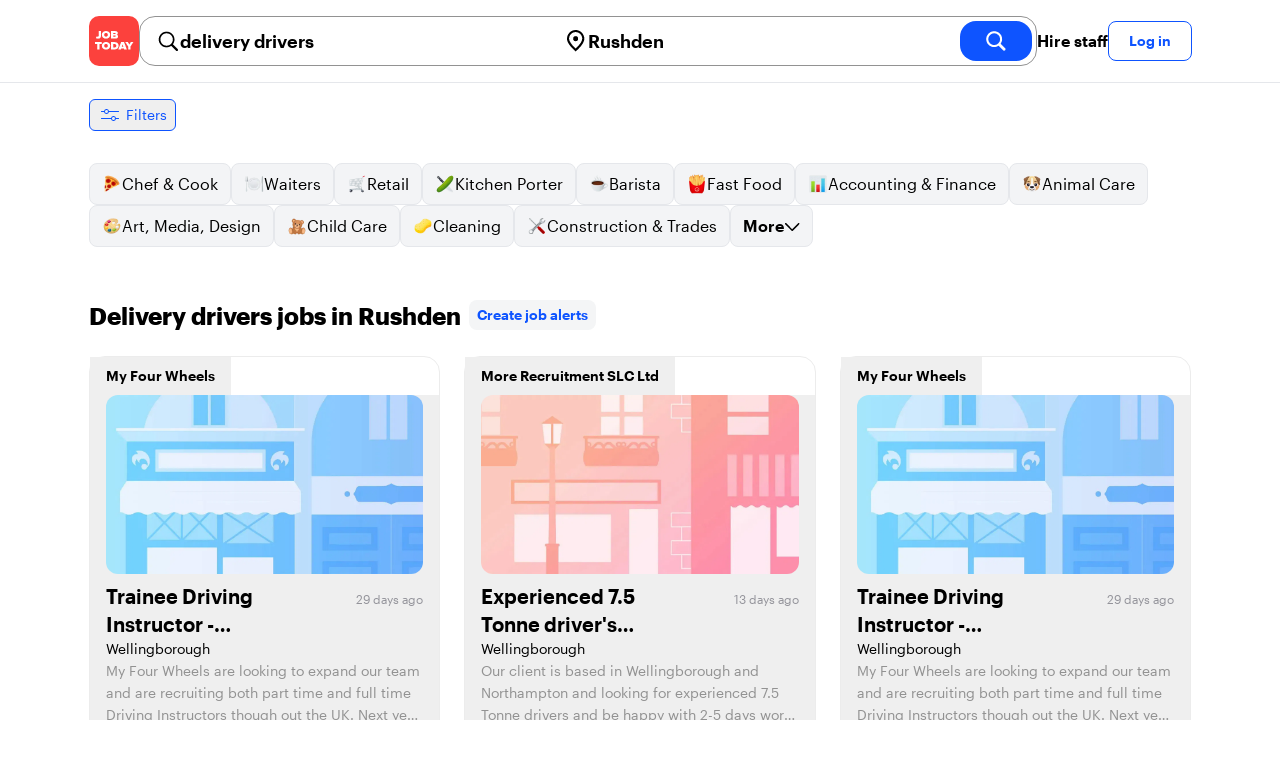

--- FILE ---
content_type: text/html; charset=utf-8
request_url: https://jobtoday.com/gb/jobs-delivery-drivers/rushden
body_size: 38148
content:
<!DOCTYPE html><html lang="en"><head><meta charSet="utf-8" data-next-head=""/><meta name="viewport" content="width=device-width" data-next-head=""/><meta name="viewport" content="width=device-width, initial-scale=1"/><meta name="robots" content="index,follow" data-next-head=""/><title data-next-head="">91 Best delivery drivers Jobs in Rushden (January 2026) | JOB TODAY</title><meta name="title" content="91 Best delivery drivers Jobs in Rushden (January 2026) | JOB TODAY" data-next-head=""/><meta name="description" content="Apply to 91 delivery drivers jobs available and hiring now in Rushden. New delivery drivers vacancies are added daily on JOB TODAY. Get set up in seconds &amp; start chatting with employers in minutes!" data-next-head=""/><meta name="keywords" content="delivery drivers, jobs" data-next-head=""/><link rel="canonical" href="https://jobtoday.com/gb/jobs-delivery-drivers/rushden" data-next-head=""/><meta property="og:site_name" content="jobtoday.com" data-next-head=""/><meta property="og:type" content="website" data-next-head=""/><meta property="og:title" content="91 Best delivery drivers Jobs in Rushden (January 2026) | JOB TODAY" data-next-head=""/><meta property="og:description" content="Apply to 91 delivery drivers jobs available and hiring now in Rushden. New delivery drivers vacancies are added daily on JOB TODAY. Get set up in seconds &amp; start chatting with employers in minutes!" data-next-head=""/><meta property="og:image" content="https://cdn.jobtoday.com/pics/share-pict-1200x630@2x.jpg" data-next-head=""/><meta property="og:url" content="https://jobtoday.com/gb/jobs-delivery-drivers/rushden" data-next-head=""/><meta property="twitter:card" content="summary_large_image" data-next-head=""/><meta property="twitter:url" content="https://jobtoday.com/gb/jobs-delivery-drivers/rushden" data-next-head=""/><meta property="twitter:title" content="91 Best delivery drivers Jobs in Rushden (January 2026) | JOB TODAY" data-next-head=""/><meta property="twitter:description" content="Apply to 91 delivery drivers jobs available and hiring now in Rushden. New delivery drivers vacancies are added daily on JOB TODAY. Get set up in seconds &amp; start chatting with employers in minutes!" data-next-head=""/><meta property="twitter:site" content="@JobToday_UK" data-next-head=""/><meta property="twitter:creator" content="@JobToday_UK" data-next-head=""/><meta property="twitter:image" content="https://cdn.jobtoday.com/pics/share-pict-1200x630@2x.jpg" data-next-head=""/><link rel="apple-touch-icon" href="/static/apple-touch-icon.png" data-next-head=""/><meta name="apple-itunes-app" content="app-id=981163277" data-next-head=""/><meta name="apple-mobile-web-app-title" content="JOB TODAY" data-next-head=""/><meta name="apple-mobile-web-app-status-bar-style" content="black-translucent" data-next-head=""/><meta name="theme-color" content="#fe1d25" data-next-head=""/><link rel="next" href="/gb/jobs-delivery-drivers/rushden?page=2" data-next-head=""/><meta name="view-transition" content="same-origin"/><link rel="shortcut icon" type="image/png" href="https://wcdn.jobtoday.com/static/favicon.png" crossorigin="anonymous"/><link rel="apple-touch-icon" href="https://wcdn.jobtoday.com/static/apple-touch-icon.png"/><link rel="modulepreload" href="https://wcdn.jobtoday.com/static/i18n/en.xphKn3jZuJz2tbCJyCp0b.js"/><link rel="preload" href="https://wcdn.jobtoday.com/static/fonts/GraphikUI-Regular-Web.woff2" type="font/woff2" crossorigin="anonymous" as="font"/><link rel="preload" href="https://wcdn.jobtoday.com/static/fonts/GraphikUI-Semibold-Web.woff2" type="font/woff2" crossorigin="anonymous" as="font"/><link rel="preload" href="https://wcdn.jobtoday.com/static/fonts/GraphikUI-Bold-Web.woff2" type="font/woff2" crossorigin="anonymous" as="font"/><link rel="preconnect" href="https://www.googletagmanager.com" crossorigin="anonymous"/><link rel="dns-prefetch" href="https://www.googletagmanager.com" crossorigin="anonymous"/><link rel="preconnect" href="https://wa.appsflyer.com" crossorigin="anonymous"/><link rel="dns-prefetch" href="https://wa.appsflyer.com" crossorigin="anonymous"/><link rel="preconnect" href="https://websdk.appsflyer.com" crossorigin="anonymous"/><link rel="dns-prefetch" href="https://websdk.appsflyer.com" crossorigin="anonymous"/><link rel="preconnect" href="https://www.google-analytics.com" crossorigin="anonymous"/><link rel="dns-prefetch" href="https://www.google-analytics.com" crossorigin="anonymous"/><link rel="preconnect" href="https://wcdn.jobtoday.com" crossorigin="anonymous"/><link rel="dns-prefetch" href="https://wcdn.jobtoday.com" crossorigin="anonymous"/><link rel="preconnect" href="https://fonts.gstatic.com" crossorigin="anonymous"/><link rel="dns-prefetch" href="https://fonts.gstatic.com" crossorigin="anonymous"/><link rel="preconnect" href="https://connect.facebook.net" crossorigin="anonymous"/><link rel="dns-prefetch" href="https://connect.facebook.net" crossorigin="anonymous"/><meta http-equiv="X-UA-Compatible" content="IE=edge"/><meta name="apple-mobile-web-app-title" content="JOB TODAY"/><meta property="og:site_name" content="jobtoday.com"/><meta property="al:android:package" content="com.jobtoday.app"/><meta property="al:ios:app_store_id" content="981163277"/><link rel="preload" href="https://wcdn.jobtoday.com/_next/static/css/bed05fe35b56666a.css" as="style"/><meta name="sentry-trace" content="6f1eb6b39942028f370a2d823b69732a-8749997cb1fcfe5a-0"/><meta name="baggage" content="sentry-environment=production,sentry-release=v197,sentry-public_key=736a896cc11a4a8497b0c58b9354cda9,sentry-trace_id=6f1eb6b39942028f370a2d823b69732a,sentry-sampled=false,sentry-sample_rand=0.3529850646125554,sentry-sample_rate=0.2"/><style>
            @font-face {
              font-family: "GraphikUI";
              font-weight: 400;
              src: url("https://wcdn.jobtoday.com/static/fonts/GraphikUI-Regular-Web.woff2") format("woff2");
              font-display: optional;
            }

            @font-face {
              font-family: "GraphikUI";
              font-weight: 600;
              src: url("https://wcdn.jobtoday.com/static/fonts/GraphikUI-Semibold-Web.woff2") format("woff2");
              font-display: optional;
            }

            @font-face {
              font-family: "GraphikUI";
              font-weight: 700;
              src: url("https://wcdn.jobtoday.com/static/fonts/GraphikUI-Bold-Web.woff2") format("woff2");
              font-display: optional;
            }
            </style><script>
                window.geoIPCountryCode = "us";
                window.geoIPLat = "39.962502";
                window.geoIPLng = "-83.006104";
                window.sentryEnv = "production";
                window.sentryDsn = "https://736a896cc11a4a8497b0c58b9354cda9@sentry.jobtoday.tools/4";
              </script><script>
                var consentValues = {
                  'ad_storage': 'granted',
                  'ad_user_data': 'granted',
                  'ad_personalization': 'granted',
                  'analytics_storage': 'granted',
                };

                window.dataLayer = window.dataLayer || [];
                function gtag(){dataLayer.push(arguments);}
                gtag('js', new Date());


                gtag('config', 'G-X5S79176Z9', {
                  id: undefined,
                  user: undefined,
                  user_id: undefined,
                  page_path: window.location.pathname,
                  debug_mode: window.location.hostname !== "jobtoday.com"
                });

                gtag('config', 'AW-937805066');
                if (undefined) {
                  gtag('set', 'user_data', {
                    email: "undefined"
                  });

                  window.dataLayer.push({
                    userId: undefined,
                    email: "undefined"
                  });
                }

                if (window.location.pathname !== "/" && window.location.pathname !== "/us" && !window.location.pathname.startsWith("/us/")) {
                  gtag('consent', 'default', consentValues);
                }
              </script><link rel="stylesheet" href="https://wcdn.jobtoday.com/_next/static/css/bed05fe35b56666a.css" data-n-g=""/><noscript data-n-css=""></noscript><script defer="" noModule="" src="https://wcdn.jobtoday.com/_next/static/chunks/polyfills-42372ed130431b0a.js"></script><script src="https://wcdn.jobtoday.com/_next/static/chunks/webpack-6cdf4c6feba29c86.js" defer=""></script><script src="https://wcdn.jobtoday.com/_next/static/chunks/framework-c6138ec4f8e5a304.js" defer=""></script><script src="https://wcdn.jobtoday.com/_next/static/chunks/main-5de128f11214265e.js" defer=""></script><script src="https://wcdn.jobtoday.com/_next/static/chunks/pages/_app-b2eee462ccd69e05.js" defer=""></script><script src="https://wcdn.jobtoday.com/_next/static/chunks/07c2d338-45ca41ba265b9aee.js" defer=""></script><script src="https://wcdn.jobtoday.com/_next/static/chunks/4420-18e54e1298ec632d.js" defer=""></script><script src="https://wcdn.jobtoday.com/_next/static/chunks/4470-e2a026e3acab651b.js" defer=""></script><script src="https://wcdn.jobtoday.com/_next/static/chunks/5116-d6f37287e04033fc.js" defer=""></script><script src="https://wcdn.jobtoday.com/_next/static/chunks/8230-0f81303a047bdd29.js" defer=""></script><script src="https://wcdn.jobtoday.com/_next/static/chunks/9981-85ea5ffde56cf419.js" defer=""></script><script src="https://wcdn.jobtoday.com/_next/static/chunks/401-00ff0992c0f0c4a2.js" defer=""></script><script src="https://wcdn.jobtoday.com/_next/static/chunks/920-065ac0a15749f9bf.js" defer=""></script><script src="https://wcdn.jobtoday.com/_next/static/chunks/pages/%5BcountryCode%5D/%5B...feedSlug%5D-0de77a8a6cb742a8.js" defer=""></script><script src="https://wcdn.jobtoday.com/_next/static/xphKn3jZuJz2tbCJyCp0b/_buildManifest.js" defer=""></script><script src="https://wcdn.jobtoday.com/_next/static/xphKn3jZuJz2tbCJyCp0b/_ssgManifest.js" defer=""></script></head><body><noscript>
                  <iframe src="https://www.googletagmanager.com/ns.html?id=GTM-NPFW7TF" height="0" width="0" style="display:none;visibility:hidden"></iframe>
                </noscript><noscript><img height="1" width="1" class="hidden" src="https://www.facebook.com/tr?id=657986048516879&amp;ev=PageView&amp;noscript=1"/></noscript><link rel="preload" as="image" href="https://wcdn.jobtoday.com/static/icons/JT-Logo-XS.svg"/><link rel="preload" as="image" href="https://wcdn.jobtoday.com/static/icons/ic-magnifying-glass-32.svg"/><link rel="preload" as="image" href="https://wcdn.jobtoday.com/static/icons/ic-location-black.svg"/><link rel="preload" as="image" href="https://wcdn.jobtoday.com/static/icons/ic-magnifyingglass-white-bold-24.svg"/><link rel="preload" as="image" href="https://wcdn.jobtoday.com/static/icons/ic-search.svg"/><link rel="preload" as="image" href="https://wcdn.jobtoday.com/static/icons/ic-filters-blue.svg"/><link rel="preload" as="image" href="https://wcdn.jobtoday.com/static/icons/ic-chevron-right-blue.svg"/><link rel="preload" as="image" href="https://wcdn.jobtoday.com/static/images/landings/app/app-rating_en.svg"/><link rel="preload" as="image" href="https://wcdn.jobtoday.com/static/images/landings/app/appstore_en.svg"/><div id="__next"><div><header class="relative top-0 z-20 border-b border-gray-200 bg-white"><div class="jt-container relative flex items-center justify-between gap-8 sm:gap-12"><a class="shrink-0" data-testid="header_logo" href="/gb" title="Job Search and Hiring at JOB TODAY" rel="nofollow"><img src="https://wcdn.jobtoday.com/static/icons/JT-Logo-XS.svg" alt="JOB TODAY logo" width="50" height="50"/></a><section class="relative hidden flex-auto lg:block"><div class="md:p-1 md:border md:border-jt-gray-warm-600 md:rounded-2xl"><form class="relative flex flex-col md:flex-row gap-4 md:gap-0" action="/search" method="POST"><input type="hidden" name="countryCode" value="gb"/><input type="hidden" name="appHeaders" value="{&quot;X-GUID&quot;:&quot;cd367aa1-d91a-47e8-8675-8bf076f602b7&quot;,&quot;X-LOCALE&quot;:&quot;en&quot;,&quot;X-APP-VERSION&quot;:&quot;2.2.2&quot;,&quot;X-TYPE&quot;:&quot;3&quot;,&quot;X-WEB-DEVICE-TYPE&quot;:&quot;desktop&quot;,&quot;X-SESSION-TOKEN&quot;:&quot;&quot;,&quot;X-FORWARDED-FOR&quot;:&quot;3.133.81.147, 10.0.106.160, 10.0.30.101&quot;,&quot;user-agent&quot;:&quot;Mozilla/5.0 (Macintosh; Intel Mac OS X 10_15_7) AppleWebKit/537.36 (KHTML, like Gecko) Chrome/131.0.0.0 Safari/537.36; ClaudeBot/1.0; +claudebot@anthropic.com)&quot;,&quot;x-geoip2-country&quot;:&quot;US&quot;,&quot;x-geoip2-city&quot;:&quot;Columbus&quot;}"/><div class="relative md:static flex flex-1 flex-col border md:border-none rounded-2xl md:rounded-none"><label class="flex-1 flex items-center pl-3 md:px-3 gap-2" id="_R_cm_-label" for="_R_cm_-input"><img src="https://wcdn.jobtoday.com/static/icons/ic-magnifying-glass-32.svg" alt="search icon" width="24" height="24"/><input class="text-lg font-semibold bg-transparent border-none transition-none p-0 search-cancel:h-4 search-cancel:w-4 search-cancel:appearance-none search-cancel:bg-[url(/static/icons/ic-multiply-grey-16.svg)]" type="search" data-testid="search-bar_keyword" aria-activedescendant="" aria-autocomplete="list" aria-controls="_R_cm_-menu" aria-expanded="false" aria-labelledby="_R_cm_-label" autoComplete="off" id="_R_cm_-input" role="combobox" placeholder="Search jobs" name="keywordField" value="delivery drivers"/></label><div class="absolute -bottom-2 left-0 md:-bottom-4 w-full"><ul class="absolute z-10 w-full overflow-hidden rounded-2xl bg-white drop-shadow-[0_4px_24px_rgba(0,0,0,0.08)] hidden" data-testid="search-bar_keyword-suggestion_list" id="_R_cm_-menu" role="listbox" aria-labelledby="_R_cm_-label"></ul></div></div><div class="relative md:static flex flex-1 flex-col border md:border-none rounded-2xl md:rounded-none"><label class="flex-1 flex items-center pl-3 md:px-3 gap-2" id="_R_cmH2_-label" for="_R_cmH2_-input"><img src="https://wcdn.jobtoday.com/static/icons/ic-location-black.svg" alt="search icon" width="24" height="24"/><input class="text-lg font-semibold bg-transparent border-none transition-none p-0 search-cancel:h-4 search-cancel:w-4 search-cancel:appearance-none search-cancel:bg-[url(/static/icons/ic-multiply-grey-16.svg)]" type="search" data-testid="search-bar_location" aria-activedescendant="" aria-autocomplete="list" aria-controls="_R_cmH2_-menu" aria-expanded="false" aria-labelledby="_R_cmH2_-label" autoComplete="off" id="_R_cmH2_-input" role="combobox" placeholder="Which city?" name="locationField" value="Rushden"/></label><div class="absolute -bottom-2 left-0 md:-bottom-4 w-full"><ul class="absolute z-10 w-full overflow-hidden rounded-2xl bg-white drop-shadow-[0_4px_24px_rgba(0,0,0,0.08)] hidden" data-testid="search-bar_location-suggestion_list" id="_R_cmH2_-menu" role="listbox" aria-labelledby="_R_cmH2_-label"></ul></div></div><button class="w-auto flex-none h-10 rounded-2xl md:px-6 text-xl font-semibold bg-jt-primary text-white transition-transform hover:scale-105 active:scale-95" type="submit" aria-label="search" data-testid="search-bar_find-button"><img src="https://wcdn.jobtoday.com/static/icons/ic-magnifyingglass-white-bold-24.svg" alt="search icon" width="24" height="24" class="hidden md:block"/><span class="md:hidden">Find</span></button></form></div></section><ul class="flex items-center gap-4"><li><a class="cursor-pointer font-semibold text-black hover:text-opacity-60 sm:whitespace-nowrap leading-5 inline-block" href="https://jobtoday.com/gb/landings/hire" rel="noopener noreferrer nofollow" target="_blank" data-testid="header_start-hiring-button">Hire staff</a></li><li><button data-testid="header_log-in-button" class="btn jt-text-16 jt-btn-sm whitespace-nowrap font-semibold btn-sm jt-btn-outline" id="headlessui-menu-button-_R_7crcm_" type="button" aria-haspopup="menu" aria-expanded="false" data-headlessui-state="">Log in</button></li></ul></div><div class="px-4 pb-4 lg:hidden"><button type="button" class="peer line-clamp-1 w-full rounded-lg border border-jt-gray-200 bg-white p-2" data-testid="search-bar_navigation-panel"><div class="flex items-center"><img src="https://wcdn.jobtoday.com/static/icons/ic-search.svg" alt="search icon" width="24" height="24"/><div class="flex gap-2"><span class="line-clamp-1">delivery drivers</span><span class="line-clamp-1 text-jt-primary">in<!-- --> <!-- -->Rushden</span></div></div></button></div></header><div class="sticky top-0 z-10 bg-white"><div class="jt-container"><div class="flex snap-x snap-proximity gap-2 overflow-x-auto scrollbar-none md:overflow-visible"><button class="flex h-8 shrink-0 snap-start items-center justify-center rounded-md border-[1px] border-jt-primary px-2 py-1 text-sm font-normal normal-case text-jt-primary transition-all active:scale-[0.95]" data-testid="job-results-filters"><img src="https://wcdn.jobtoday.com/static/icons/ic-filters-blue.svg" alt="filters icon" width="24" height="24"/><span class="ml-1 hidden md:block">Filters</span></button></div></div></div><div class="jt-container"><section class="mb-8 md:mb-12"><div class="flex flex-col gap-2"><div class="flex snap-x snap-proximity gap-2 overflow-x-auto scrollbar-none flex-nowrap md:flex-wrap md:overflow-visible md:pb-0"><div class="flex flex-shrink-0 snap-start flex" data-testid="category-item"><a href="/gb/jobs-chef-%26-cook/rushden" class="flex shrink-0 items-center gap-2 bg-gray-100 text-black border-gray-200 whitespace-nowrap rounded-lg border px-3 py-2 transition duration-200 ease-in-out md:hover:border-jt-primary md:hover:bg-jt-primary-light md:hover:text-jt-primary md:hover:shadow-sm"><img src="https://cdn.jobtoday.com/categories/32x32/ic-emj-chef_cook-32.png" alt="Chef &amp; Cook jobs" loading="lazy" width="20" height="20"/> <!-- -->Chef &amp; Cook</a></div><div class="flex flex-shrink-0 snap-start flex" data-testid="category-item"><a href="/gb/jobs-waiters/rushden" class="flex shrink-0 items-center gap-2 bg-gray-100 text-black border-gray-200 whitespace-nowrap rounded-lg border px-3 py-2 transition duration-200 ease-in-out md:hover:border-jt-primary md:hover:bg-jt-primary-light md:hover:text-jt-primary md:hover:shadow-sm"><img src="https://cdn.jobtoday.com/categories/32x32/ic-emj-waiters-32.png" alt="Waiters jobs" loading="lazy" width="20" height="20"/> <!-- -->Waiters</a></div><div class="flex flex-shrink-0 snap-start flex" data-testid="category-item"><a href="/gb/jobs-retail/rushden" class="flex shrink-0 items-center gap-2 bg-gray-100 text-black border-gray-200 whitespace-nowrap rounded-lg border px-3 py-2 transition duration-200 ease-in-out md:hover:border-jt-primary md:hover:bg-jt-primary-light md:hover:text-jt-primary md:hover:shadow-sm"><img src="https://cdn.jobtoday.com/categories/32x32/ic-emj-retail-32.png" alt="Retail jobs" loading="lazy" width="20" height="20"/> <!-- -->Retail</a></div><div class="flex flex-shrink-0 snap-start flex" data-testid="category-item"><a href="/gb/jobs-kitchen-porter/rushden" class="flex shrink-0 items-center gap-2 bg-gray-100 text-black border-gray-200 whitespace-nowrap rounded-lg border px-3 py-2 transition duration-200 ease-in-out md:hover:border-jt-primary md:hover:bg-jt-primary-light md:hover:text-jt-primary md:hover:shadow-sm"><img src="https://cdn.jobtoday.com/categories/32x32/ic-emj-kitchen_assistants-32.png" alt="Kitchen Porter jobs" loading="lazy" width="20" height="20"/> <!-- -->Kitchen Porter</a></div><div class="flex flex-shrink-0 snap-start flex" data-testid="category-item"><a href="/gb/jobs-barista/rushden" class="flex shrink-0 items-center gap-2 bg-gray-100 text-black border-gray-200 whitespace-nowrap rounded-lg border px-3 py-2 transition duration-200 ease-in-out md:hover:border-jt-primary md:hover:bg-jt-primary-light md:hover:text-jt-primary md:hover:shadow-sm"><img src="https://cdn.jobtoday.com/categories/32x32/ic-emj-barista-32.png" alt="Barista jobs" loading="lazy" width="20" height="20"/> <!-- -->Barista</a></div><div class="flex flex-shrink-0 snap-start flex" data-testid="category-item"><a href="/gb/jobs-fast-food/rushden" class="flex shrink-0 items-center gap-2 bg-gray-100 text-black border-gray-200 whitespace-nowrap rounded-lg border px-3 py-2 transition duration-200 ease-in-out md:hover:border-jt-primary md:hover:bg-jt-primary-light md:hover:text-jt-primary md:hover:shadow-sm"><img src="https://cdn.jobtoday.com/categories/32x32/ic-emj-fast_food-32.png" alt="Fast Food jobs" loading="lazy" width="20" height="20"/> <!-- -->Fast Food</a></div><div class="flex flex-shrink-0 snap-start flex" data-testid="category-item"><a href="/gb/jobs-accounting-%26-finance/rushden" class="flex shrink-0 items-center gap-2 bg-gray-100 text-black border-gray-200 whitespace-nowrap rounded-lg border px-3 py-2 transition duration-200 ease-in-out md:hover:border-jt-primary md:hover:bg-jt-primary-light md:hover:text-jt-primary md:hover:shadow-sm"><img src="https://cdn.jobtoday.com/categories/32x32/ic-emj-accounting_finance-32.png" alt="Accounting &amp; Finance jobs" loading="lazy" width="20" height="20"/> <!-- -->Accounting &amp; Finance</a></div><div class="flex flex-shrink-0 snap-start flex" data-testid="category-item"><a href="/gb/jobs-animal-care/rushden" class="flex shrink-0 items-center gap-2 bg-gray-100 text-black border-gray-200 whitespace-nowrap rounded-lg border px-3 py-2 transition duration-200 ease-in-out md:hover:border-jt-primary md:hover:bg-jt-primary-light md:hover:text-jt-primary md:hover:shadow-sm"><img src="https://cdn.jobtoday.com/categories/32x32/ic-emj-animal_care-32.png" alt="Animal Care jobs" loading="lazy" width="20" height="20"/> <!-- -->Animal Care</a></div><div class="flex flex-shrink-0 snap-start flex" data-testid="category-item"><a href="/gb/jobs-art%2C-media%2C-design/rushden" class="flex shrink-0 items-center gap-2 bg-gray-100 text-black border-gray-200 whitespace-nowrap rounded-lg border px-3 py-2 transition duration-200 ease-in-out md:hover:border-jt-primary md:hover:bg-jt-primary-light md:hover:text-jt-primary md:hover:shadow-sm"><img src="https://cdn.jobtoday.com/categories/32x32/ic-emj-visual_media-32.png" alt="Art, Media, Design jobs" loading="lazy" width="20" height="20"/> <!-- -->Art, Media, Design</a></div><div class="flex flex-shrink-0 snap-start flex" data-testid="category-item"><a href="/gb/jobs-child-care/rushden" class="flex shrink-0 items-center gap-2 bg-gray-100 text-black border-gray-200 whitespace-nowrap rounded-lg border px-3 py-2 transition duration-200 ease-in-out md:hover:border-jt-primary md:hover:bg-jt-primary-light md:hover:text-jt-primary md:hover:shadow-sm"><img src="https://cdn.jobtoday.com/categories/32x32/ic-emj-child_youth_care-32.png" alt="Child Care jobs" loading="lazy" width="20" height="20"/> <!-- -->Child Care</a></div><div class="flex flex-shrink-0 snap-start flex" data-testid="category-item"><a href="/gb/jobs-cleaning/rushden" class="flex shrink-0 items-center gap-2 bg-gray-100 text-black border-gray-200 whitespace-nowrap rounded-lg border px-3 py-2 transition duration-200 ease-in-out md:hover:border-jt-primary md:hover:bg-jt-primary-light md:hover:text-jt-primary md:hover:shadow-sm"><img src="https://cdn.jobtoday.com/categories/32x32/ic-emj-cleaner-32.png" alt="Cleaning jobs" loading="lazy" width="20" height="20"/> <!-- -->Cleaning</a></div><div class="flex flex-shrink-0 snap-start flex" data-testid="category-item"><a href="/gb/jobs-construction-%26-trades/rushden" class="flex shrink-0 items-center gap-2 bg-gray-100 text-black border-gray-200 whitespace-nowrap rounded-lg border px-3 py-2 transition duration-200 ease-in-out md:hover:border-jt-primary md:hover:bg-jt-primary-light md:hover:text-jt-primary md:hover:shadow-sm"><img src="https://cdn.jobtoday.com/categories/32x32/ic-emj-construction_repair-32.png" alt="Construction &amp; Trades jobs" loading="lazy" width="20" height="20"/> <!-- -->Construction &amp; Trades</a></div><div class="flex flex-shrink-0 snap-start md:hidden" data-testid="category-item"><a href="/gb/jobs-customer-service/rushden" class="flex shrink-0 items-center gap-2 bg-gray-100 text-black border-gray-200 whitespace-nowrap rounded-lg border px-3 py-2 transition duration-200 ease-in-out md:hover:border-jt-primary md:hover:bg-jt-primary-light md:hover:text-jt-primary md:hover:shadow-sm"><img src="https://cdn.jobtoday.com/categories/32x32/ic-emj-customer_service-32.png" alt="Customer Service jobs" loading="lazy" width="20" height="20"/> <!-- -->Customer Service</a></div><div class="flex flex-shrink-0 snap-start md:hidden" data-testid="category-item"><a href="/gb/jobs-driver-%26-delivery/rushden" class="flex shrink-0 items-center gap-2 bg-gray-100 text-black border-gray-200 whitespace-nowrap rounded-lg border px-3 py-2 transition duration-200 ease-in-out md:hover:border-jt-primary md:hover:bg-jt-primary-light md:hover:text-jt-primary md:hover:shadow-sm"><img src="https://cdn.jobtoday.com/categories/32x32/ic-emj-driver_delivery-32.png" alt="Driver &amp; Delivery jobs" loading="lazy" width="20" height="20"/> <!-- -->Driver &amp; Delivery</a></div><div class="flex flex-shrink-0 snap-start md:hidden" data-testid="category-item"><a href="/gb/jobs-education/rushden" class="flex shrink-0 items-center gap-2 bg-gray-100 text-black border-gray-200 whitespace-nowrap rounded-lg border px-3 py-2 transition duration-200 ease-in-out md:hover:border-jt-primary md:hover:bg-jt-primary-light md:hover:text-jt-primary md:hover:shadow-sm"><img src="https://cdn.jobtoday.com/categories/32x32/ic-emj-education_training-32.png" alt="Education jobs" loading="lazy" width="20" height="20"/> <!-- -->Education</a></div><div class="flex flex-shrink-0 snap-start md:hidden" data-testid="category-item"><a href="/gb/jobs-engineering/rushden" class="flex shrink-0 items-center gap-2 bg-gray-100 text-black border-gray-200 whitespace-nowrap rounded-lg border px-3 py-2 transition duration-200 ease-in-out md:hover:border-jt-primary md:hover:bg-jt-primary-light md:hover:text-jt-primary md:hover:shadow-sm"><img src="https://cdn.jobtoday.com/categories/32x32/ic-emj-engineer-32.png" alt="Engineering jobs" loading="lazy" width="20" height="20"/> <!-- -->Engineering</a></div><div class="flex flex-shrink-0 snap-start md:hidden" data-testid="category-item"><a href="/gb/jobs-entertainment/rushden" class="flex shrink-0 items-center gap-2 bg-gray-100 text-black border-gray-200 whitespace-nowrap rounded-lg border px-3 py-2 transition duration-200 ease-in-out md:hover:border-jt-primary md:hover:bg-jt-primary-light md:hover:text-jt-primary md:hover:shadow-sm"><img src="https://cdn.jobtoday.com/categories/32x32/ic-emj-arts_entertainment-32.png" alt="Entertainment jobs" loading="lazy" width="20" height="20"/> <!-- -->Entertainment</a></div><div class="flex flex-shrink-0 snap-start md:hidden" data-testid="category-item"><a href="/gb/jobs-events-%26-promotion/rushden" class="flex shrink-0 items-center gap-2 bg-gray-100 text-black border-gray-200 whitespace-nowrap rounded-lg border px-3 py-2 transition duration-200 ease-in-out md:hover:border-jt-primary md:hover:bg-jt-primary-light md:hover:text-jt-primary md:hover:shadow-sm"><img src="https://cdn.jobtoday.com/categories/32x32/ic-emj-events_promotion-32.png" alt="Events &amp; Promotion jobs" loading="lazy" width="20" height="20"/> <!-- -->Events &amp; Promotion</a></div><div class="flex flex-shrink-0 snap-start md:hidden" data-testid="category-item"><a href="/gb/jobs-fashion/rushden" class="flex shrink-0 items-center gap-2 bg-gray-100 text-black border-gray-200 whitespace-nowrap rounded-lg border px-3 py-2 transition duration-200 ease-in-out md:hover:border-jt-primary md:hover:bg-jt-primary-light md:hover:text-jt-primary md:hover:shadow-sm"><img src="https://cdn.jobtoday.com/categories/32x32/ic-emj-fashion-32.png" alt="Fashion jobs" loading="lazy" width="20" height="20"/> <!-- -->Fashion</a></div><div class="flex flex-shrink-0 snap-start md:hidden" data-testid="category-item"><a href="/gb/jobs-healthcare/rushden" class="flex shrink-0 items-center gap-2 bg-gray-100 text-black border-gray-200 whitespace-nowrap rounded-lg border px-3 py-2 transition duration-200 ease-in-out md:hover:border-jt-primary md:hover:bg-jt-primary-light md:hover:text-jt-primary md:hover:shadow-sm"><img src="https://cdn.jobtoday.com/categories/32x32/ic-emj-healthcare-32.png" alt="Healthcare jobs" loading="lazy" width="20" height="20"/> <!-- -->Healthcare</a></div><div class="flex flex-shrink-0 snap-start md:hidden" data-testid="category-item"><a href="/gb/jobs-host-%26-hostess/rushden" class="flex shrink-0 items-center gap-2 bg-gray-100 text-black border-gray-200 whitespace-nowrap rounded-lg border px-3 py-2 transition duration-200 ease-in-out md:hover:border-jt-primary md:hover:bg-jt-primary-light md:hover:text-jt-primary md:hover:shadow-sm"><img src="https://cdn.jobtoday.com/categories/32x32/ic-emj-host_hostess-32.png" alt="Host &amp; Hostess jobs" loading="lazy" width="20" height="20"/> <!-- -->Host &amp; Hostess</a></div><div class="flex flex-shrink-0 snap-start md:hidden" data-testid="category-item"><a href="/gb/jobs-information-technology/rushden" class="flex shrink-0 items-center gap-2 bg-gray-100 text-black border-gray-200 whitespace-nowrap rounded-lg border px-3 py-2 transition duration-200 ease-in-out md:hover:border-jt-primary md:hover:bg-jt-primary-light md:hover:text-jt-primary md:hover:shadow-sm"><img src="https://cdn.jobtoday.com/categories/32x32/ic-emj-information_technology-32.png" alt="Information Technology jobs" loading="lazy" width="20" height="20"/> <!-- -->Information Technology</a></div><div class="flex flex-shrink-0 snap-start md:hidden" data-testid="category-item"><a href="/gb/jobs-legal/rushden" class="flex shrink-0 items-center gap-2 bg-gray-100 text-black border-gray-200 whitespace-nowrap rounded-lg border px-3 py-2 transition duration-200 ease-in-out md:hover:border-jt-primary md:hover:bg-jt-primary-light md:hover:text-jt-primary md:hover:shadow-sm"><img src="https://cdn.jobtoday.com/categories/32x32/ic-emj-legal-32.png" alt="Legal jobs" loading="lazy" width="20" height="20"/> <!-- -->Legal</a></div><div class="flex flex-shrink-0 snap-start md:hidden" data-testid="category-item"><a href="/gb/jobs-management/rushden" class="flex shrink-0 items-center gap-2 bg-gray-100 text-black border-gray-200 whitespace-nowrap rounded-lg border px-3 py-2 transition duration-200 ease-in-out md:hover:border-jt-primary md:hover:bg-jt-primary-light md:hover:text-jt-primary md:hover:shadow-sm"><img src="https://cdn.jobtoday.com/categories/32x32/ic-emj-business_management-32.png" alt="Management jobs" loading="lazy" width="20" height="20"/> <!-- -->Management</a></div><div class="flex flex-shrink-0 snap-start md:hidden" data-testid="category-item"><a href="/gb/jobs-manufacturing/rushden" class="flex shrink-0 items-center gap-2 bg-gray-100 text-black border-gray-200 whitespace-nowrap rounded-lg border px-3 py-2 transition duration-200 ease-in-out md:hover:border-jt-primary md:hover:bg-jt-primary-light md:hover:text-jt-primary md:hover:shadow-sm"><img src="https://cdn.jobtoday.com/categories/32x32/ic-emj-production_manufacturing-32.png" alt="Manufacturing jobs" loading="lazy" width="20" height="20"/> <!-- -->Manufacturing</a></div><div class="flex flex-shrink-0 snap-start md:hidden" data-testid="category-item"><a href="/gb/jobs-office-%26-admin/rushden" class="flex shrink-0 items-center gap-2 bg-gray-100 text-black border-gray-200 whitespace-nowrap rounded-lg border px-3 py-2 transition duration-200 ease-in-out md:hover:border-jt-primary md:hover:bg-jt-primary-light md:hover:text-jt-primary md:hover:shadow-sm"><img src="https://cdn.jobtoday.com/categories/32x32/ic-emj-admin_secretarial-32.png" alt="Office &amp; Admin jobs" loading="lazy" width="20" height="20"/> <!-- -->Office &amp; Admin</a></div><div class="flex flex-shrink-0 snap-start md:hidden" data-testid="category-item"><a href="/gb/jobs-online-jobs/rushden" class="flex shrink-0 items-center gap-2 bg-gray-100 text-black border-gray-200 whitespace-nowrap rounded-lg border px-3 py-2 transition duration-200 ease-in-out md:hover:border-jt-primary md:hover:bg-jt-primary-light md:hover:text-jt-primary md:hover:shadow-sm"><img src="https://cdn.jobtoday.com/categories/32x32/ic-emj-odd_jobs-32.png" alt="Online Jobs jobs" loading="lazy" width="20" height="20"/> <!-- -->Online Jobs</a></div><div class="flex flex-shrink-0 snap-start md:hidden" data-testid="category-item"><a href="/gb/jobs-sales-%26-marketing/rushden" class="flex shrink-0 items-center gap-2 bg-gray-100 text-black border-gray-200 whitespace-nowrap rounded-lg border px-3 py-2 transition duration-200 ease-in-out md:hover:border-jt-primary md:hover:bg-jt-primary-light md:hover:text-jt-primary md:hover:shadow-sm"><img src="https://cdn.jobtoday.com/categories/32x32/ic-emj-sales_marketing-32.png" alt="Sales &amp; Marketing jobs" loading="lazy" width="20" height="20"/> <!-- -->Sales &amp; Marketing</a></div><div class="flex flex-shrink-0 snap-start md:hidden" data-testid="category-item"><a href="/gb/jobs-salon-%26-beauty/rushden" class="flex shrink-0 items-center gap-2 bg-gray-100 text-black border-gray-200 whitespace-nowrap rounded-lg border px-3 py-2 transition duration-200 ease-in-out md:hover:border-jt-primary md:hover:bg-jt-primary-light md:hover:text-jt-primary md:hover:shadow-sm"><img src="https://cdn.jobtoday.com/categories/32x32/ic-emj-salon_beauty-32.png" alt="Salon &amp; Beauty jobs" loading="lazy" width="20" height="20"/> <!-- -->Salon &amp; Beauty</a></div><div class="flex flex-shrink-0 snap-start md:hidden" data-testid="category-item"><a href="/gb/jobs-science/rushden" class="flex shrink-0 items-center gap-2 bg-gray-100 text-black border-gray-200 whitespace-nowrap rounded-lg border px-3 py-2 transition duration-200 ease-in-out md:hover:border-jt-primary md:hover:bg-jt-primary-light md:hover:text-jt-primary md:hover:shadow-sm"><img src="https://cdn.jobtoday.com/categories/32x32/ic-emj-science-32.png" alt="Science jobs" loading="lazy" width="20" height="20"/> <!-- -->Science</a></div><div class="flex flex-shrink-0 snap-start md:hidden" data-testid="category-item"><a href="/gb/jobs-security/rushden" class="flex shrink-0 items-center gap-2 bg-gray-100 text-black border-gray-200 whitespace-nowrap rounded-lg border px-3 py-2 transition duration-200 ease-in-out md:hover:border-jt-primary md:hover:bg-jt-primary-light md:hover:text-jt-primary md:hover:shadow-sm"><img src="https://cdn.jobtoday.com/categories/32x32/ic-emj-security-32.png" alt="Security jobs" loading="lazy" width="20" height="20"/> <!-- -->Security</a></div><div class="flex flex-shrink-0 snap-start md:hidden" data-testid="category-item"><a href="/gb/jobs-sports-%26-wellness/rushden" class="flex shrink-0 items-center gap-2 bg-gray-100 text-black border-gray-200 whitespace-nowrap rounded-lg border px-3 py-2 transition duration-200 ease-in-out md:hover:border-jt-primary md:hover:bg-jt-primary-light md:hover:text-jt-primary md:hover:shadow-sm"><img src="https://cdn.jobtoday.com/categories/32x32/ic-emj-sports_wellness-32.png" alt="Sports &amp; Wellness jobs" loading="lazy" width="20" height="20"/> <!-- -->Sports &amp; Wellness</a></div><div class="flex flex-shrink-0 snap-start md:hidden" data-testid="category-item"><a href="/gb/jobs-warehouse/rushden" class="flex shrink-0 items-center gap-2 bg-gray-100 text-black border-gray-200 whitespace-nowrap rounded-lg border px-3 py-2 transition duration-200 ease-in-out md:hover:border-jt-primary md:hover:bg-jt-primary-light md:hover:text-jt-primary md:hover:shadow-sm"><img src="https://cdn.jobtoday.com/categories/32x32/ic-emj-warehouse-32.png" alt="Warehouse jobs" loading="lazy" width="20" height="20"/> <!-- -->Warehouse</a></div><div class="flex flex-shrink-0 snap-start md:hidden" data-testid="category-item"><a href="/gb/jobs-writing-%26-editing/rushden" class="flex shrink-0 items-center gap-2 bg-gray-100 text-black border-gray-200 whitespace-nowrap rounded-lg border px-3 py-2 transition duration-200 ease-in-out md:hover:border-jt-primary md:hover:bg-jt-primary-light md:hover:text-jt-primary md:hover:shadow-sm"><img src="https://cdn.jobtoday.com/categories/32x32/ic-emj-editor_writer-32.png" alt="Writing &amp; Editing jobs" loading="lazy" width="20" height="20"/> <!-- -->Writing &amp; Editing</a></div><div class="flex flex-shrink-0 snap-start md:hidden" data-testid="category-item"><a href="/gb/jobs-other/rushden" class="flex shrink-0 items-center gap-2 bg-gray-100 text-black border-gray-200 whitespace-nowrap rounded-lg border px-3 py-2 transition duration-200 ease-in-out md:hover:border-jt-primary md:hover:bg-jt-primary-light md:hover:text-jt-primary md:hover:shadow-sm"><img src="https://cdn.jobtoday.com/categories/32x32/ic-emj-other-32.png" alt="Other jobs" loading="lazy" width="20" height="20"/> <!-- -->Other</a></div><div class="hidden md:block" data-type="more"><button type="button" class="flex shrink-0 cursor-pointer items-center gap-2 whitespace-nowrap rounded-lg border border-gray-200 bg-gray-100 px-3 py-2 font-semibold text-black transition duration-200 ease-in-out hover:border-jt-primary hover:bg-jt-primary-light hover:text-jt-primary hover:shadow-sm" data-testid="show-more-desktop">More<img src="https://wcdn.jobtoday.com/static/icons/ic-chevron-down-16.svg" alt="more icon" loading="lazy" width="16" height="16"/></button></div></div><div class="flex justify-center md:hidden"><button type="button" class="font-semibold text-jt-primary" data-testid="show-more-mobile">Show more</button></div></div></section><section class="mb-8"><div class="mb-6 lg:flex lg:items-center lg:justify-between lg:gap-8"><h1 class="flex-shrink-0 flex-grow text-2xl font-extrabold" data-testid="job-results-title">Delivery drivers jobs in Rushden<span class="ml-2 align-text-bottom"><span class="cursor-pointer jt-text-14 mb-[16px] mt-[8px] block rounded-lg bg-[#f4f5f6] px-2 py-2 text-center font-semibold text-jt-primary sm:my-auto sm:inline-block sm:py-1 false" role="link" tabindex="0">Create job alerts</span></span></h1></div><ul class="flex flex-col gap-6 md:grid md:grid-cols-3"><li class="flex"><div class="flex h-full w-full flex-col rounded-2xl border transition-shadow hover:shadow-xl border-[#ececec]" data-testid="job-card"><div><button class="px-4 py-2 jt-text-14 line-clamp-1 text-left font-semibold">My Four Wheels</button></div><button class="flex flex-col h-full px-4 pb-4 space-y-2"><div class="relative aspect-video overflow-hidden rounded-xl"><picture><source type="image/webp" srcSet="https://cdn.jobtoday.com/defaults/640/default_company_main_image_1.webp"/><img class="w-full" src="https://cdn.jobtoday.com/defaults/640/default_company_main_image_1.jpg" alt="Trainee Driving Instructor - Wellingborough, Northamptonshire, England" width="640" height="360" loading="eager"/></picture></div><div class="flex grow flex-col gap-1"><div class="grid grid-cols-3 items-baseline justify-between gap-2"><div class="jt-text-20 col-span-2 line-clamp-2 text-left font-semibold text-black" data-testid="job-card_title">Trainee Driving Instructor - Wellingborough, Northamptonshire, England</div><div class="jt-text-12 line-clamp-1 text-right text-jt-gray-300" data-testid="job-card_update-date">29 days ago</div></div><div class="jt-text-14 text-left">Wellingborough</div><p class="jt-text-14 line-clamp-3 text-left text-[#929292]">My Four Wheels are looking to expand our team and are recruiting both part time and full time Driving Instructors though out the UK. Next year there will be a record 700,000 learner drivers hitting our roads, there has never been a better time to become a Driving Instructor. Find out more about the daily tasks, overall responsibilities, and required experience for this opportunity by scrolling down now. Becoming a Driving Instructor has many benefits, these include – A car – Get your very own dual controlled car to teach in Be your own boss – work hours which suit you (Monday to Sunday - 7am to 7pm) Excellent Pay – £20,000 - £35,000 per year We are looking for candidates who meet the following criteria – Reliable, Punctual, Patient, Possess excellent customer service skills, Enjoy meeting new people We provide the most cost effective training in the UK. Once you have completed your training, you are guaranteed a job with us. After working with us for 1 year, we refund your training fees on a weekly basis up until year 3. Should you already hold you ADI license, no training is required. Anyone can become a Driving Instructor, recently we have recruited candidates from driving roles such as HGV Drivers, Teachers, Delivery Drivers, Accountants and Estate Agents. We also have successfully recruited candidates who decided to completely change their career from sales right to engineering. To apply for our role, you need to meet the following criteria: Have held a full UK driving licence (or approved foreign licence) for at least 2 1/2 years Have not been banned from driving in the last 4 years Have no more than 6 points on your licence. xwzovoh For more information, please click apply.</p></div></button></div></li><li class="flex"><div class="flex h-full w-full flex-col rounded-2xl border transition-shadow hover:shadow-xl border-[#ececec]" data-testid="job-card"><div><button class="px-4 py-2 jt-text-14 line-clamp-1 text-left font-semibold">More Recruitment SLC Ltd</button></div><button class="flex flex-col h-full px-4 pb-4 space-y-2"><div class="relative aspect-video overflow-hidden rounded-xl"><picture><source type="image/webp" srcSet="https://cdn.jobtoday.com/defaults/640/default_company_main_image_7.webp"/><img class="w-full" src="https://cdn.jobtoday.com/defaults/640/default_company_main_image_7.jpg" alt="Experienced 7.5 Tonne driver&#x27;s needed" width="640" height="360" loading="eager"/></picture></div><div class="flex grow flex-col gap-1"><div class="grid grid-cols-3 items-baseline justify-between gap-2"><div class="jt-text-20 col-span-2 line-clamp-2 text-left font-semibold text-black" data-testid="job-card_title">Experienced 7.5 Tonne driver&#x27;s needed</div><div class="jt-text-12 line-clamp-1 text-right text-jt-gray-300" data-testid="job-card_update-date">13 days ago</div></div><div class="jt-text-14 text-left">Wellingborough</div><p class="jt-text-14 line-clamp-3 text-left text-[#929292]">Our client is based in Wellingborough and Northampton and looking for experienced 7.5 Tonne drivers and be happy with 2-5 days work a week. The job will involve delivery of glass and frames to residential and business addresses so heavy lifting will be involved. around 2 - 8 drops maximum. Must be happy with AD HOC work. Shifts:Monday - Friday - starting between 4am - 6am Pay:£13.00-14.00 PAYE ZIPC1_UKTJ</p></div></button></div></li><li class="flex"><div class="flex h-full w-full flex-col rounded-2xl border transition-shadow hover:shadow-xl border-[#ececec]" data-testid="job-card"><div><button class="px-4 py-2 jt-text-14 line-clamp-1 text-left font-semibold">My Four Wheels</button></div><button class="flex flex-col h-full px-4 pb-4 space-y-2"><div class="relative aspect-video overflow-hidden rounded-xl"><picture><source type="image/webp" srcSet="https://cdn.jobtoday.com/defaults/640/default_company_main_image_1.webp"/><img class="w-full" src="https://cdn.jobtoday.com/defaults/640/default_company_main_image_1.jpg" alt="Trainee Driving Instructor - Irthlingborough, Northamptonshire, England" width="640" height="360" loading="eager"/></picture></div><div class="flex grow flex-col gap-1"><div class="grid grid-cols-3 items-baseline justify-between gap-2"><div class="jt-text-20 col-span-2 line-clamp-2 text-left font-semibold text-black" data-testid="job-card_title">Trainee Driving Instructor - Irthlingborough, Northamptonshire, England</div><div class="jt-text-12 line-clamp-1 text-right text-jt-gray-300" data-testid="job-card_update-date">29 days ago</div></div><div class="jt-text-14 text-left">Wellingborough</div><p class="jt-text-14 line-clamp-3 text-left text-[#929292]">My Four Wheels are looking to expand our team and are recruiting both part time and full time Driving Instructors though out the UK. Next year there will be a record 700,000 learner drivers hitting our roads, there has never been a better time to become a Driving Instructor. Find out more about the daily tasks, overall responsibilities, and required experience for this opportunity by scrolling down now. Becoming a Driving Instructor has many benefits, these include – A car – Get your very own dual controlled car to teach in Be your own boss – work hours which suit you (Monday to Sunday - 7am to 7pm) Excellent Pay – £20,000 - £35,000 per year We are looking for candidates who meet the following criteria – Reliable, Punctual, Patient, Possess excellent customer service skills, Enjoy meeting new people We provide the most cost effective training in the UK. Once you have completed your training, you are guaranteed a job with us. After working with us for 1 year, we refund your training fees on a weekly basis up until year 3. Should you already hold you ADI license, no training is required. Anyone can become a Driving Instructor, recently we have recruited candidates from driving roles such as HGV Drivers, Teachers, Delivery Drivers, Accountants and Estate Agents. We also have successfully recruited candidates who decided to completely change their career from sales right to engineering. To apply for our role, you need to meet the following criteria: Have held a full UK driving licence (or approved foreign licence) for at least 2 1/2 years Have not been banned from driving in the last 4 years Have no more than 6 points on your licence. xwzovoh For more information, please click apply.</p></div></button></div></li><li class="flex"><div class="flex h-full w-full flex-col rounded-2xl border transition-shadow hover:shadow-xl border-[#ececec]" data-testid="job-card"><div><button class="px-4 py-2 jt-text-14 line-clamp-1 text-left font-semibold">My Four Wheels</button></div><button class="flex flex-col h-full px-4 pb-4 space-y-2"><div class="relative aspect-video overflow-hidden rounded-xl"><picture><source type="image/webp" srcSet="https://cdn.jobtoday.com/defaults/640/default_company_main_image_7.webp"/><img class="w-full" src="https://cdn.jobtoday.com/defaults/640/default_company_main_image_7.jpg" alt="Trainee Driving Instructor - Raunds, Northamptonshire, England" width="640" height="360" loading="eager"/></picture></div><div class="flex grow flex-col gap-1"><div class="grid grid-cols-3 items-baseline justify-between gap-2"><div class="jt-text-20 col-span-2 line-clamp-2 text-left font-semibold text-black" data-testid="job-card_title">Trainee Driving Instructor - Raunds, Northamptonshire, England</div><div class="jt-text-12 line-clamp-1 text-right text-jt-gray-300" data-testid="job-card_update-date">29 days ago</div></div><div class="jt-text-14 text-left">Raunds</div><p class="jt-text-14 line-clamp-3 text-left text-[#929292]">My Four Wheels are looking to expand our team and are recruiting both part time and full time Driving Instructors though out the UK. Next year there will be a record 700,000 learner drivers hitting our roads, there has never been a better time to become a Driving Instructor. Find out more about the daily tasks, overall responsibilities, and required experience for this opportunity by scrolling down now. Becoming a Driving Instructor has many benefits, these include – A car – Get your very own dual controlled car to teach in Be your own boss – work hours which suit you (Monday to Sunday - 7am to 7pm) Excellent Pay – £20,000 - £35,000 per year We are looking for candidates who meet the following criteria – Reliable, Punctual, Patient, Possess excellent customer service skills, Enjoy meeting new people We provide the most cost effective training in the UK. Once you have completed your training, you are guaranteed a job with us. After working with us for 1 year, we refund your training fees on a weekly basis up until year 3. Should you already hold you ADI license, no training is required. Anyone can become a Driving Instructor, recently we have recruited candidates from driving roles such as HGV Drivers, Teachers, Delivery Drivers, Accountants and Estate Agents. We also have successfully recruited candidates who decided to completely change their career from sales right to engineering. To apply for our role, you need to meet the following criteria: Have held a full UK driving licence (or approved foreign licence) for at least 2 1/2 years Have not been banned from driving in the last 4 years Have no more than 6 points on your licence. xwzovoh For more information, please click apply.</p></div></button></div></li><li class="flex"><div class="flex h-full w-full flex-col rounded-2xl border transition-shadow hover:shadow-xl border-[#ececec]" data-testid="job-card"><div><button class="px-4 py-2 jt-text-14 line-clamp-1 text-left font-semibold">My Four Wheels</button></div><button class="flex flex-col h-full px-4 pb-4 space-y-2"><div class="relative aspect-video overflow-hidden rounded-xl"><picture><source type="image/webp" srcSet="https://cdn.jobtoday.com/defaults/640/default_company_main_image_4.webp"/><img class="w-full" src="https://cdn.jobtoday.com/defaults/640/default_company_main_image_4.jpg" alt="Trainee Driving Instructor - Rushden, Northamptonshire, England" width="640" height="360" loading="eager"/></picture></div><div class="flex grow flex-col gap-1"><div class="grid grid-cols-3 items-baseline justify-between gap-2"><div class="jt-text-20 col-span-2 line-clamp-2 text-left font-semibold text-black" data-testid="job-card_title">Trainee Driving Instructor - Rushden, Northamptonshire, England</div><div class="jt-text-12 line-clamp-1 text-right text-jt-gray-300" data-testid="job-card_update-date">29 days ago</div></div><div class="jt-text-14 text-left">Rushden</div><p class="jt-text-14 line-clamp-3 text-left text-[#929292]">My Four Wheels are looking to expand our team and are recruiting both part time and full time Driving Instructors though out the UK. Next year there will be a record 700,000 learner drivers hitting our roads, there has never been a better time to become a Driving Instructor. Find out more about the daily tasks, overall responsibilities, and required experience for this opportunity by scrolling down now. Becoming a Driving Instructor has many benefits, these include – A car – Get your very own dual controlled car to teach in Be your own boss – work hours which suit you (Monday to Sunday - 7am to 7pm) Excellent Pay – £20,000 - £35,000 per year We are looking for candidates who meet the following criteria – Reliable, Punctual, Patient, Possess excellent customer service skills, Enjoy meeting new people We provide the most cost effective training in the UK. Once you have completed your training, you are guaranteed a job with us. After working with us for 1 year, we refund your training fees on a weekly basis up until year 3. Should you already hold you ADI license, no training is required. Anyone can become a Driving Instructor, recently we have recruited candidates from driving roles such as HGV Drivers, Teachers, Delivery Drivers, Accountants and Estate Agents. We also have successfully recruited candidates who decided to completely change their career from sales right to engineering. To apply for our role, you need to meet the following criteria: Have held a full UK driving licence (or approved foreign licence) for at least 2 1/2 years Have not been banned from driving in the last 4 years Have no more than 6 points on your licence. xwzovoh For more information, please click apply.</p></div></button></div></li><li class="flex"><div class="flex h-full w-full flex-col rounded-2xl border transition-shadow hover:shadow-xl border-[#ececec]" data-testid="job-card"><div><button class="px-4 py-2 jt-text-14 line-clamp-1 text-left font-semibold">My Four Wheels</button></div><button class="flex flex-col h-full px-4 pb-4 space-y-2"><div class="relative aspect-video overflow-hidden rounded-xl"><picture><source type="image/webp" srcSet="https://cdn.jobtoday.com/defaults/640/default_company_main_image_5.webp"/><img class="w-full" src="https://cdn.jobtoday.com/defaults/640/default_company_main_image_5.jpg" alt="Trainee Driving Instructor - Higham Ferrers, Northamptonshire, England" width="640" height="360" loading="eager"/></picture></div><div class="flex grow flex-col gap-1"><div class="grid grid-cols-3 items-baseline justify-between gap-2"><div class="jt-text-20 col-span-2 line-clamp-2 text-left font-semibold text-black" data-testid="job-card_title">Trainee Driving Instructor - Higham Ferrers, Northamptonshire, England</div><div class="jt-text-12 line-clamp-1 text-right text-jt-gray-300" data-testid="job-card_update-date">29 days ago</div></div><div class="jt-text-14 text-left">Higham Ferrers</div><p class="jt-text-14 line-clamp-3 text-left text-[#929292]">My Four Wheels are looking to expand our team and are recruiting both part time and full time Driving Instructors though out the UK. Next year there will be a record 700,000 learner drivers hitting our roads, there has never been a better time to become a Driving Instructor. Find out more about the daily tasks, overall responsibilities, and required experience for this opportunity by scrolling down now. Becoming a Driving Instructor has many benefits, these include – A car – Get your very own dual controlled car to teach in Be your own boss – work hours which suit you (Monday to Sunday - 7am to 7pm) Excellent Pay – £20,000 - £35,000 per year We are looking for candidates who meet the following criteria – Reliable, Punctual, Patient, Possess excellent customer service skills, Enjoy meeting new people We provide the most cost effective training in the UK. Once you have completed your training, you are guaranteed a job with us. After working with us for 1 year, we refund your training fees on a weekly basis up until year 3. Should you already hold you ADI license, no training is required. Anyone can become a Driving Instructor, recently we have recruited candidates from driving roles such as HGV Drivers, Teachers, Delivery Drivers, Accountants and Estate Agents. We also have successfully recruited candidates who decided to completely change their career from sales right to engineering. To apply for our role, you need to meet the following criteria: Have held a full UK driving licence (or approved foreign licence) for at least 2 1/2 years Have not been banned from driving in the last 4 years Have no more than 6 points on your licence. xwzovoh For more information, please click apply.</p></div></button></div></li><li class="flex"><div class="flex h-full w-full flex-col rounded-2xl border transition-shadow hover:shadow-xl border-[#ececec]" data-testid="job-card"><div><button class="px-4 py-2 jt-text-14 line-clamp-1 text-left font-semibold">My Four Wheels</button></div><button class="flex flex-col h-full px-4 pb-4 space-y-2"><div class="relative aspect-video overflow-hidden rounded-xl"><picture><source type="image/webp" srcSet="https://cdn.jobtoday.com/defaults/640/default_company_main_image_5.webp"/><img class="w-full" src="https://cdn.jobtoday.com/defaults/640/default_company_main_image_5.jpg" alt="Trainee Driving Instructor - Ringstead, Northamptonshire, England" width="640" height="360" loading="eager"/></picture></div><div class="flex grow flex-col gap-1"><div class="grid grid-cols-3 items-baseline justify-between gap-2"><div class="jt-text-20 col-span-2 line-clamp-2 text-left font-semibold text-black" data-testid="job-card_title">Trainee Driving Instructor - Ringstead, Northamptonshire, England</div><div class="jt-text-12 line-clamp-1 text-right text-jt-gray-300" data-testid="job-card_update-date">14 days ago</div></div><div class="jt-text-14 text-left">Ringstead</div><p class="jt-text-14 line-clamp-3 text-left text-[#929292]">My Four Wheels are looking to expand our team and are recruiting both part time and full time Driving Instructors though out the UK. Next year there will be a record 700,000 learner drivers hitting our roads, there has never been a better time to become a Driving Instructor. Becoming a Driving Instructor has many benefits, these include – A car – Get your very own dual controlled car to teach in Be your own boss – work hours which suit you (Monday to Sunday - 7am to 7pm) Excellent Pay – £20,000 - £35,000 per year We are looking for candidates who meet the following criteria – Reliable, Punctual, Patient, Possess excellent customer service skills, Enjoy meeting new people We provide the most cost effective training in the UK. Once you have completed your training, you are guaranteed a job with us. After working with us for 1 year, we refund your training fees on a weekly basis up until year 3. Should you already hold you ADI license, no training is required. Anyone can become a Driving Instructor, recently we have recruited candidates from driving roles such as HGV Drivers, Teachers, Delivery Drivers, Accountants and Estate Agents. We also have successfully recruited candidates who decided to completely change their career from sales right to engineering. To apply for our role, you need to meet the following criteria: Have held a full UK driving licence (or approved foreign licence) for at least 2 1/2 years Have not been banned from driving in the last 4 years Have no more than 6 points on your licence. For more information, please click apply.</p></div></button></div></li><li class="flex"><div class="flex h-full w-full flex-col rounded-2xl border transition-shadow hover:shadow-xl border-[#ececec]" data-testid="job-card"><div><button class="px-4 py-2 jt-text-14 line-clamp-1 text-left font-semibold">My Four Wheels</button></div><button class="flex flex-col h-full px-4 pb-4 space-y-2"><div class="relative aspect-video overflow-hidden rounded-xl"><picture><source type="image/webp" srcSet="https://cdn.jobtoday.com/defaults/640/default_company_main_image_3.webp"/><img class="w-full" src="https://cdn.jobtoday.com/defaults/640/default_company_main_image_3.jpg" alt="Trainee Driving Instructor - Cold Higham, Northamptonshire, England" width="640" height="360" loading="eager"/></picture></div><div class="flex grow flex-col gap-1"><div class="grid grid-cols-3 items-baseline justify-between gap-2"><div class="jt-text-20 col-span-2 line-clamp-2 text-left font-semibold text-black" data-testid="job-card_title">Trainee Driving Instructor - Cold Higham, Northamptonshire, England</div><div class="jt-text-12 line-clamp-1 text-right text-jt-gray-300" data-testid="job-card_update-date">14 days ago</div></div><div class="jt-text-14 text-left">Higham Ferrers</div><p class="jt-text-14 line-clamp-3 text-left text-[#929292]">My Four Wheels are looking to expand our team and are recruiting both part time and full time Driving Instructors though out the UK. Next year there will be a record 700,000 learner drivers hitting our roads, there has never been a better time to become a Driving Instructor. Becoming a Driving Instructor has many benefits, these include – A car – Get your very own dual controlled car to teach in Be your own boss – work hours which suit you (Monday to Sunday - 7am to 7pm) Excellent Pay – £20,000 - £35,000 per year We are looking for candidates who meet the following criteria – Reliable, Punctual, Patient, Possess excellent customer service skills, Enjoy meeting new people We provide the most cost effective training in the UK. Once you have completed your training, you are guaranteed a job with us. After working with us for 1 year, we refund your training fees on a weekly basis up until year 3. Should you already hold you ADI license, no training is required. Anyone can become a Driving Instructor, recently we have recruited candidates from driving roles such as HGV Drivers, Teachers, Delivery Drivers, Accountants and Estate Agents. We also have successfully recruited candidates who decided to completely change their career from sales right to engineering. To apply for our role, you need to meet the following criteria: Have held a full UK driving licence (or approved foreign licence) for at least 2 1/2 years Have not been banned from driving in the last 4 years Have no more than 6 points on your licence. For more information, please click apply.</p></div></button></div></li><li class="flex"><div class="flex h-full w-full flex-col rounded-2xl border transition-shadow hover:shadow-xl border-[#ececec]" data-testid="job-card"><div><button class="px-4 py-2 jt-text-14 line-clamp-1 text-left font-semibold">My Four Wheels</button></div><button class="flex flex-col h-full px-4 pb-4 space-y-2"><div class="relative aspect-video overflow-hidden rounded-xl"><picture><source type="image/webp" srcSet="https://cdn.jobtoday.com/defaults/640/default_company_main_image_6.webp"/><img class="w-full" src="https://cdn.jobtoday.com/defaults/640/default_company_main_image_6.jpg" alt="Trainee Driving Instructor - Strixton, Northamptonshire, England" width="640" height="360" loading="eager"/></picture></div><div class="flex grow flex-col gap-1"><div class="grid grid-cols-3 items-baseline justify-between gap-2"><div class="jt-text-20 col-span-2 line-clamp-2 text-left font-semibold text-black" data-testid="job-card_title">Trainee Driving Instructor - Strixton, Northamptonshire, England</div><div class="jt-text-12 line-clamp-1 text-right text-jt-gray-300" data-testid="job-card_update-date">14 days ago</div></div><div class="jt-text-14 text-left">Wellingborough</div><p class="jt-text-14 line-clamp-3 text-left text-[#929292]">My Four Wheels are looking to expand our team and are recruiting both part time and full time Driving Instructors though out the UK. Next year there will be a record 700,000 learner drivers hitting our roads, there has never been a better time to become a Driving Instructor. Becoming a Driving Instructor has many benefits, these include – A car – Get your very own dual controlled car to teach in Be your own boss – work hours which suit you (Monday to Sunday - 7am to 7pm) Excellent Pay – £20,000 - £35,000 per year We are looking for candidates who meet the following criteria – Reliable, Punctual, Patient, Possess excellent customer service skills, Enjoy meeting new people We provide the most cost effective training in the UK. Once you have completed your training, you are guaranteed a job with us. After working with us for 1 year, we refund your training fees on a weekly basis up until year 3. Should you already hold you ADI license, no training is required. Anyone can become a Driving Instructor, recently we have recruited candidates from driving roles such as HGV Drivers, Teachers, Delivery Drivers, Accountants and Estate Agents. We also have successfully recruited candidates who decided to completely change their career from sales right to engineering. To apply for our role, you need to meet the following criteria: Have held a full UK driving licence (or approved foreign licence) for at least 2 1/2 years Have not been banned from driving in the last 4 years Have no more than 6 points on your licence. For more information, please click apply.</p></div></button></div></li><li class="flex"><div class="flex h-full w-full flex-col rounded-2xl border transition-shadow hover:shadow-xl border-[#ececec]" data-testid="job-card"><div><button class="px-4 py-2 jt-text-14 line-clamp-1 text-left font-semibold">My Four Wheels</button></div><button class="flex flex-col h-full px-4 pb-4 space-y-2"><div class="relative aspect-video overflow-hidden rounded-xl"><picture><source type="image/webp" srcSet="https://cdn.jobtoday.com/defaults/640/default_company_main_image_5.webp"/><img class="w-full" src="https://cdn.jobtoday.com/defaults/640/default_company_main_image_5.jpg" alt="Trainee Driving Instructor - Wollaston, Northamptonshire, England" width="640" height="360" loading="eager"/></picture></div><div class="flex grow flex-col gap-1"><div class="grid grid-cols-3 items-baseline justify-between gap-2"><div class="jt-text-20 col-span-2 line-clamp-2 text-left font-semibold text-black" data-testid="job-card_title">Trainee Driving Instructor - Wollaston, Northamptonshire, England</div><div class="jt-text-12 line-clamp-1 text-right text-jt-gray-300" data-testid="job-card_update-date">14 days ago</div></div><div class="jt-text-14 text-left">Wellingborough</div><p class="jt-text-14 line-clamp-3 text-left text-[#929292]">My Four Wheels are looking to expand our team and are recruiting both part time and full time Driving Instructors though out the UK. Next year there will be a record 700,000 learner drivers hitting our roads, there has never been a better time to become a Driving Instructor. Becoming a Driving Instructor has many benefits, these include – A car – Get your very own dual controlled car to teach in Be your own boss – work hours which suit you (Monday to Sunday - 7am to 7pm) Excellent Pay – £20,000 - £35,000 per year We are looking for candidates who meet the following criteria – Reliable, Punctual, Patient, Possess excellent customer service skills, Enjoy meeting new people We provide the most cost effective training in the UK. Once you have completed your training, you are guaranteed a job with us. After working with us for 1 year, we refund your training fees on a weekly basis up until year 3. Should you already hold you ADI license, no training is required. Anyone can become a Driving Instructor, recently we have recruited candidates from driving roles such as HGV Drivers, Teachers, Delivery Drivers, Accountants and Estate Agents. We also have successfully recruited candidates who decided to completely change their career from sales right to engineering. To apply for our role, you need to meet the following criteria: Have held a full UK driving licence (or approved foreign licence) for at least 2 1/2 years Have not been banned from driving in the last 4 years Have no more than 6 points on your licence. For more information, please click apply.</p></div></button></div></li><li class="flex"><div class="flex h-full w-full flex-col rounded-2xl border transition-shadow hover:shadow-xl border-[#ececec]" data-testid="job-card"><div><button class="px-4 py-2 jt-text-14 line-clamp-1 text-left font-semibold">My Four Wheels</button></div><button class="flex flex-col h-full px-4 pb-4 space-y-2"><div class="relative aspect-video overflow-hidden rounded-xl"><picture><source type="image/webp" srcSet="https://cdn.jobtoday.com/defaults/640/default_company_main_image_9.webp"/><img class="w-full" src="https://cdn.jobtoday.com/defaults/640/default_company_main_image_9.jpg" alt="Trainee Driving Instructor - Wilby, Northamptonshire, England" width="640" height="360" loading="eager"/></picture></div><div class="flex grow flex-col gap-1"><div class="grid grid-cols-3 items-baseline justify-between gap-2"><div class="jt-text-20 col-span-2 line-clamp-2 text-left font-semibold text-black" data-testid="job-card_title">Trainee Driving Instructor - Wilby, Northamptonshire, England</div><div class="jt-text-12 line-clamp-1 text-right text-jt-gray-300" data-testid="job-card_update-date">14 days ago</div></div><div class="jt-text-14 text-left">Wellingborough</div><p class="jt-text-14 line-clamp-3 text-left text-[#929292]">My Four Wheels are looking to expand our team and are recruiting both part time and full time Driving Instructors though out the UK. Next year there will be a record 700,000 learner drivers hitting our roads, there has never been a better time to become a Driving Instructor. Becoming a Driving Instructor has many benefits, these include – A car – Get your very own dual controlled car to teach in Be your own boss – work hours which suit you (Monday to Sunday - 7am to 7pm) Excellent Pay – £20,000 - £35,000 per year We are looking for candidates who meet the following criteria – Reliable, Punctual, Patient, Possess excellent customer service skills, Enjoy meeting new people We provide the most cost effective training in the UK. Once you have completed your training, you are guaranteed a job with us. After working with us for 1 year, we refund your training fees on a weekly basis up until year 3. Should you already hold you ADI license, no training is required. Anyone can become a Driving Instructor, recently we have recruited candidates from driving roles such as HGV Drivers, Teachers, Delivery Drivers, Accountants and Estate Agents. We also have successfully recruited candidates who decided to completely change their career from sales right to engineering. To apply for our role, you need to meet the following criteria: Have held a full UK driving licence (or approved foreign licence) for at least 2 1/2 years Have not been banned from driving in the last 4 years Have no more than 6 points on your licence. For more information, please click apply.</p></div></button></div></li><li class="flex"><div class="flex h-full w-full flex-col rounded-2xl border transition-shadow hover:shadow-xl border-[#ececec]" data-testid="job-card"><div><button class="px-4 py-2 jt-text-14 line-clamp-1 text-left font-semibold">My Four Wheels</button></div><button class="flex flex-col h-full px-4 pb-4 space-y-2"><div class="relative aspect-video overflow-hidden rounded-xl"><picture><source type="image/webp" srcSet="https://cdn.jobtoday.com/defaults/640/default_company_main_image_7.webp"/><img class="w-full" src="https://cdn.jobtoday.com/defaults/640/default_company_main_image_7.jpg" alt="Trainee Driving Instructor - Easton Maudit, Northamptonshire, England" width="640" height="360" loading="eager"/></picture></div><div class="flex grow flex-col gap-1"><div class="grid grid-cols-3 items-baseline justify-between gap-2"><div class="jt-text-20 col-span-2 line-clamp-2 text-left font-semibold text-black" data-testid="job-card_title">Trainee Driving Instructor - Easton Maudit, Northamptonshire, England</div><div class="jt-text-12 line-clamp-1 text-right text-jt-gray-300" data-testid="job-card_update-date">14 days ago</div></div><div class="jt-text-14 text-left">Wellingborough</div><p class="jt-text-14 line-clamp-3 text-left text-[#929292]">My Four Wheels are looking to expand our team and are recruiting both part time and full time Driving Instructors though out the UK. Next year there will be a record 700,000 learner drivers hitting our roads, there has never been a better time to become a Driving Instructor. Becoming a Driving Instructor has many benefits, these include – A car – Get your very own dual controlled car to teach in Be your own boss – work hours which suit you (Monday to Sunday - 7am to 7pm) Excellent Pay – £20,000 - £35,000 per year We are looking for candidates who meet the following criteria – Reliable, Punctual, Patient, Possess excellent customer service skills, Enjoy meeting new people We provide the most cost effective training in the UK. Once you have completed your training, you are guaranteed a job with us. After working with us for 1 year, we refund your training fees on a weekly basis up until year 3. Should you already hold you ADI license, no training is required. Anyone can become a Driving Instructor, recently we have recruited candidates from driving roles such as HGV Drivers, Teachers, Delivery Drivers, Accountants and Estate Agents. We also have successfully recruited candidates who decided to completely change their career from sales right to engineering. To apply for our role, you need to meet the following criteria: Have held a full UK driving licence (or approved foreign licence) for at least 2 1/2 years Have not been banned from driving in the last 4 years Have no more than 6 points on your licence. For more information, please click apply.</p></div></button></div></li><li class="flex"><div class="flex h-full w-full flex-col rounded-2xl border transition-shadow hover:shadow-xl border-[#ececec]" data-testid="job-card"><div><button class="px-4 py-2 jt-text-14 line-clamp-1 text-left font-semibold">My Four Wheels</button></div><button class="flex flex-col h-full px-4 pb-4 space-y-2"><div class="relative aspect-video overflow-hidden rounded-xl"><picture><source type="image/webp" srcSet="https://cdn.jobtoday.com/defaults/640/default_company_main_image_9.webp"/><img class="w-full" src="https://cdn.jobtoday.com/defaults/640/default_company_main_image_9.jpg" alt="Trainee Driving Instructor - Great Doddington, Northamptonshire, England" width="640" height="360" loading="eager"/></picture></div><div class="flex grow flex-col gap-1"><div class="grid grid-cols-3 items-baseline justify-between gap-2"><div class="jt-text-20 col-span-2 line-clamp-2 text-left font-semibold text-black" data-testid="job-card_title">Trainee Driving Instructor - Great Doddington, Northamptonshire, England</div><div class="jt-text-12 line-clamp-1 text-right text-jt-gray-300" data-testid="job-card_update-date">14 days ago</div></div><div class="jt-text-14 text-left">Great Doddington</div><p class="jt-text-14 line-clamp-3 text-left text-[#929292]">My Four Wheels are looking to expand our team and are recruiting both part time and full time Driving Instructors though out the UK. Next year there will be a record 700,000 learner drivers hitting our roads, there has never been a better time to become a Driving Instructor. Becoming a Driving Instructor has many benefits, these include – A car – Get your very own dual controlled car to teach in Be your own boss – work hours which suit you (Monday to Sunday - 7am to 7pm) Excellent Pay – £20,000 - £35,000 per year We are looking for candidates who meet the following criteria – Reliable, Punctual, Patient, Possess excellent customer service skills, Enjoy meeting new people We provide the most cost effective training in the UK. Once you have completed your training, you are guaranteed a job with us. After working with us for 1 year, we refund your training fees on a weekly basis up until year 3. Should you already hold you ADI license, no training is required. Anyone can become a Driving Instructor, recently we have recruited candidates from driving roles such as HGV Drivers, Teachers, Delivery Drivers, Accountants and Estate Agents. We also have successfully recruited candidates who decided to completely change their career from sales right to engineering. To apply for our role, you need to meet the following criteria: Have held a full UK driving licence (or approved foreign licence) for at least 2 1/2 years Have not been banned from driving in the last 4 years Have no more than 6 points on your licence. For more information, please click apply.</p></div></button></div></li><li class="flex"><div class="flex h-full w-full flex-col rounded-2xl border transition-shadow hover:shadow-xl border-[#ececec]" data-testid="job-card"><div><button class="px-4 py-2 jt-text-14 line-clamp-1 text-left font-semibold">My Four Wheels</button></div><button class="flex flex-col h-full px-4 pb-4 space-y-2"><div class="relative aspect-video overflow-hidden rounded-xl"><picture><source type="image/webp" srcSet="https://cdn.jobtoday.com/defaults/640/default_company_main_image_6.webp"/><img class="w-full" src="https://cdn.jobtoday.com/defaults/640/default_company_main_image_6.jpg" alt="Trainee Driving Instructor - Hinwick, Bedfordshire, England" width="640" height="360" loading="eager"/></picture></div><div class="flex grow flex-col gap-1"><div class="grid grid-cols-3 items-baseline justify-between gap-2"><div class="jt-text-20 col-span-2 line-clamp-2 text-left font-semibold text-black" data-testid="job-card_title">Trainee Driving Instructor - Hinwick, Bedfordshire, England</div><div class="jt-text-12 line-clamp-1 text-right text-jt-gray-300" data-testid="job-card_update-date">14 days ago</div></div><div class="jt-text-14 text-left">Wellingborough</div><p class="jt-text-14 line-clamp-3 text-left text-[#929292]">My Four Wheels are looking to expand our team and are recruiting both part time and full time Driving Instructors though out the UK. Next year there will be a record 700,000 learner drivers hitting our roads, there has never been a better time to become a Driving Instructor. Becoming a Driving Instructor has many benefits, these include – A car – Get your very own dual controlled car to teach in Be your own boss – work hours which suit you (Monday to Sunday - 7am to 7pm) Excellent Pay – £20,000 - £35,000 per year We are looking for candidates who meet the following criteria – Reliable, Punctual, Patient, Possess excellent customer service skills, Enjoy meeting new people We provide the most cost effective training in the UK. Once you have completed your training, you are guaranteed a job with us. After working with us for 1 year, we refund your training fees on a weekly basis up until year 3. Should you already hold you ADI license, no training is required. Anyone can become a Driving Instructor, recently we have recruited candidates from driving roles such as HGV Drivers, Teachers, Delivery Drivers, Accountants and Estate Agents. We also have successfully recruited candidates who decided to completely change their career from sales right to engineering. To apply for our role, you need to meet the following criteria: Have held a full UK driving licence (or approved foreign licence) for at least 2 1/2 years Have not been banned from driving in the last 4 years Have no more than 6 points on your licence. For more information, please click apply.</p></div></button></div></li><li class="flex"><div class="flex h-full w-full flex-col rounded-2xl border transition-shadow hover:shadow-xl border-[#ececec]" data-testid="job-card"><div><button class="px-4 py-2 jt-text-14 line-clamp-1 text-left font-semibold">My Four Wheels</button></div><button class="flex flex-col h-full px-4 pb-4 space-y-2"><div class="relative aspect-video overflow-hidden rounded-xl"><picture><source type="image/webp" srcSet="https://cdn.jobtoday.com/defaults/640/default_company_main_image_7.webp"/><img class="w-full" src="https://cdn.jobtoday.com/defaults/640/default_company_main_image_7.jpg" alt="Trainee Driving Instructor - Bozeat, Northamptonshire, England" width="640" height="360" loading="eager"/></picture></div><div class="flex grow flex-col gap-1"><div class="grid grid-cols-3 items-baseline justify-between gap-2"><div class="jt-text-20 col-span-2 line-clamp-2 text-left font-semibold text-black" data-testid="job-card_title">Trainee Driving Instructor - Bozeat, Northamptonshire, England</div><div class="jt-text-12 line-clamp-1 text-right text-jt-gray-300" data-testid="job-card_update-date">14 days ago</div></div><div class="jt-text-14 text-left">Wellingborough</div><p class="jt-text-14 line-clamp-3 text-left text-[#929292]">My Four Wheels are looking to expand our team and are recruiting both part time and full time Driving Instructors though out the UK. Next year there will be a record 700,000 learner drivers hitting our roads, there has never been a better time to become a Driving Instructor. Becoming a Driving Instructor has many benefits, these include – A car – Get your very own dual controlled car to teach in Be your own boss – work hours which suit you (Monday to Sunday - 7am to 7pm) Excellent Pay – £20,000 - £35,000 per year We are looking for candidates who meet the following criteria – Reliable, Punctual, Patient, Possess excellent customer service skills, Enjoy meeting new people We provide the most cost effective training in the UK. Once you have completed your training, you are guaranteed a job with us. After working with us for 1 year, we refund your training fees on a weekly basis up until year 3. Should you already hold you ADI license, no training is required. Anyone can become a Driving Instructor, recently we have recruited candidates from driving roles such as HGV Drivers, Teachers, Delivery Drivers, Accountants and Estate Agents. We also have successfully recruited candidates who decided to completely change their career from sales right to engineering. To apply for our role, you need to meet the following criteria: Have held a full UK driving licence (or approved foreign licence) for at least 2 1/2 years Have not been banned from driving in the last 4 years Have no more than 6 points on your licence. For more information, please click apply.</p></div></button></div></li><li class="flex"><div class="flex h-full w-full flex-col rounded-2xl border transition-shadow hover:shadow-xl border-[#ececec]" data-testid="job-card"><div><button class="px-4 py-2 jt-text-14 line-clamp-1 text-left font-semibold">My Four Wheels</button></div><button class="flex flex-col h-full px-4 pb-4 space-y-2"><div class="relative aspect-video overflow-hidden rounded-xl"><picture><source type="image/webp" srcSet="https://cdn.jobtoday.com/defaults/640/default_company_main_image_4.webp"/><img class="w-full" src="https://cdn.jobtoday.com/defaults/640/default_company_main_image_4.jpg" alt="Trainee Driving Instructor - Caldecott, Northamptonshire, England" width="640" height="360" loading="eager"/></picture></div><div class="flex grow flex-col gap-1"><div class="grid grid-cols-3 items-baseline justify-between gap-2"><div class="jt-text-20 col-span-2 line-clamp-2 text-left font-semibold text-black" data-testid="job-card_title">Trainee Driving Instructor - Caldecott, Northamptonshire, England</div><div class="jt-text-12 line-clamp-1 text-right text-jt-gray-300" data-testid="job-card_update-date">14 days ago</div></div><div class="jt-text-14 text-left">Wellingborough</div><p class="jt-text-14 line-clamp-3 text-left text-[#929292]">My Four Wheels are looking to expand our team and are recruiting both part time and full time Driving Instructors though out the UK. Next year there will be a record 700,000 learner drivers hitting our roads, there has never been a better time to become a Driving Instructor. Becoming a Driving Instructor has many benefits, these include – A car – Get your very own dual controlled car to teach in Be your own boss – work hours which suit you (Monday to Sunday - 7am to 7pm) Excellent Pay – £20,000 - £35,000 per year We are looking for candidates who meet the following criteria – Reliable, Punctual, Patient, Possess excellent customer service skills, Enjoy meeting new people We provide the most cost effective training in the UK. Once you have completed your training, you are guaranteed a job with us. After working with us for 1 year, we refund your training fees on a weekly basis up until year 3. Should you already hold you ADI license, no training is required. Anyone can become a Driving Instructor, recently we have recruited candidates from driving roles such as HGV Drivers, Teachers, Delivery Drivers, Accountants and Estate Agents. We also have successfully recruited candidates who decided to completely change their career from sales right to engineering. To apply for our role, you need to meet the following criteria: Have held a full UK driving licence (or approved foreign licence) for at least 2 1/2 years Have not been banned from driving in the last 4 years Have no more than 6 points on your licence. For more information, please click apply.</p></div></button></div></li><li class="flex"><div class="flex h-full w-full flex-col rounded-2xl border transition-shadow hover:shadow-xl border-[#ececec]" data-testid="job-card"><div><button class="px-4 py-2 jt-text-14 line-clamp-1 text-left font-semibold">My Four Wheels</button></div><button class="flex flex-col h-full px-4 pb-4 space-y-2"><div class="relative aspect-video overflow-hidden rounded-xl"><picture><source type="image/webp" srcSet="https://cdn.jobtoday.com/defaults/640/default_company_main_image_5.webp"/><img class="w-full" src="https://cdn.jobtoday.com/defaults/640/default_company_main_image_5.jpg" alt="Trainee Driving Instructor - Great Harrowden, Northamptonshire, England" width="640" height="360" loading="eager"/></picture></div><div class="flex grow flex-col gap-1"><div class="grid grid-cols-3 items-baseline justify-between gap-2"><div class="jt-text-20 col-span-2 line-clamp-2 text-left font-semibold text-black" data-testid="job-card_title">Trainee Driving Instructor - Great Harrowden, Northamptonshire, England</div><div class="jt-text-12 line-clamp-1 text-right text-jt-gray-300" data-testid="job-card_update-date">14 days ago</div></div><div class="jt-text-14 text-left">Wellingborough</div><p class="jt-text-14 line-clamp-3 text-left text-[#929292]">My Four Wheels are looking to expand our team and are recruiting both part time and full time Driving Instructors though out the UK. Next year there will be a record 700,000 learner drivers hitting our roads, there has never been a better time to become a Driving Instructor. Becoming a Driving Instructor has many benefits, these include – A car – Get your very own dual controlled car to teach in Be your own boss – work hours which suit you (Monday to Sunday - 7am to 7pm) Excellent Pay – £20,000 - £35,000 per year We are looking for candidates who meet the following criteria – Reliable, Punctual, Patient, Possess excellent customer service skills, Enjoy meeting new people We provide the most cost effective training in the UK. Once you have completed your training, you are guaranteed a job with us. After working with us for 1 year, we refund your training fees on a weekly basis up until year 3. Should you already hold you ADI license, no training is required. Anyone can become a Driving Instructor, recently we have recruited candidates from driving roles such as HGV Drivers, Teachers, Delivery Drivers, Accountants and Estate Agents. We also have successfully recruited candidates who decided to completely change their career from sales right to engineering. To apply for our role, you need to meet the following criteria: Have held a full UK driving licence (or approved foreign licence) for at least 2 1/2 years Have not been banned from driving in the last 4 years Have no more than 6 points on your licence. For more information, please click apply.</p></div></button></div></li><li class="flex"><div class="flex h-full w-full flex-col rounded-2xl border transition-shadow hover:shadow-xl border-[#ececec]" data-testid="job-card"><div><button class="px-4 py-2 jt-text-14 line-clamp-1 text-left font-semibold">My Four Wheels</button></div><button class="flex flex-col h-full px-4 pb-4 space-y-2"><div class="relative aspect-video overflow-hidden rounded-xl"><picture><source type="image/webp" srcSet="https://cdn.jobtoday.com/defaults/640/default_company_main_image_2.webp"/><img class="w-full" src="https://cdn.jobtoday.com/defaults/640/default_company_main_image_2.jpg" alt="Trainee Driving Instructor - Little Wymington, Bedfordshire, England" width="640" height="360" loading="eager"/></picture></div><div class="flex grow flex-col gap-1"><div class="grid grid-cols-3 items-baseline justify-between gap-2"><div class="jt-text-20 col-span-2 line-clamp-2 text-left font-semibold text-black" data-testid="job-card_title">Trainee Driving Instructor - Little Wymington, Bedfordshire, England</div><div class="jt-text-12 line-clamp-1 text-right text-jt-gray-300" data-testid="job-card_update-date">14 days ago</div></div><div class="jt-text-14 text-left">Rushden</div><p class="jt-text-14 line-clamp-3 text-left text-[#929292]">My Four Wheels are looking to expand our team and are recruiting both part time and full time Driving Instructors though out the UK. Next year there will be a record 700,000 learner drivers hitting our roads, there has never been a better time to become a Driving Instructor. Becoming a Driving Instructor has many benefits, these include – A car – Get your very own dual controlled car to teach in Be your own boss – work hours which suit you (Monday to Sunday - 7am to 7pm) Excellent Pay – £20,000 - £35,000 per year We are looking for candidates who meet the following criteria – Reliable, Punctual, Patient, Possess excellent customer service skills, Enjoy meeting new people We provide the most cost effective training in the UK. Once you have completed your training, you are guaranteed a job with us. After working with us for 1 year, we refund your training fees on a weekly basis up until year 3. Should you already hold you ADI license, no training is required. Anyone can become a Driving Instructor, recently we have recruited candidates from driving roles such as HGV Drivers, Teachers, Delivery Drivers, Accountants and Estate Agents. We also have successfully recruited candidates who decided to completely change their career from sales right to engineering. To apply for our role, you need to meet the following criteria: Have held a full UK driving licence (or approved foreign licence) for at least 2 1/2 years Have not been banned from driving in the last 4 years Have no more than 6 points on your licence. For more information, please click apply.</p></div></button></div></li><li class="flex"><div class="flex h-full w-full flex-col rounded-2xl border transition-shadow hover:shadow-xl border-[#ececec]" data-testid="job-card"><div><button class="px-4 py-2 jt-text-14 line-clamp-1 text-left font-semibold">My Four Wheels</button></div><button class="flex flex-col h-full px-4 pb-4 space-y-2"><div class="relative aspect-video overflow-hidden rounded-xl"><picture><source type="image/webp" srcSet="https://cdn.jobtoday.com/defaults/640/default_company_main_image_9.webp"/><img class="w-full" src="https://cdn.jobtoday.com/defaults/640/default_company_main_image_9.jpg" alt="Trainee Driving Instructor - Chelveston, Northamptonshire, England" width="640" height="360" loading="eager"/></picture></div><div class="flex grow flex-col gap-1"><div class="grid grid-cols-3 items-baseline justify-between gap-2"><div class="jt-text-20 col-span-2 line-clamp-2 text-left font-semibold text-black" data-testid="job-card_title">Trainee Driving Instructor - Chelveston, Northamptonshire, England</div><div class="jt-text-12 line-clamp-1 text-right text-jt-gray-300" data-testid="job-card_update-date">14 days ago</div></div><div class="jt-text-14 text-left">Wellingborough</div><p class="jt-text-14 line-clamp-3 text-left text-[#929292]">My Four Wheels are looking to expand our team and are recruiting both part time and full time Driving Instructors though out the UK. Next year there will be a record 700,000 learner drivers hitting our roads, there has never been a better time to become a Driving Instructor. Becoming a Driving Instructor has many benefits, these include – A car – Get your very own dual controlled car to teach in Be your own boss – work hours which suit you (Monday to Sunday - 7am to 7pm) Excellent Pay – £20,000 - £35,000 per year We are looking for candidates who meet the following criteria – Reliable, Punctual, Patient, Possess excellent customer service skills, Enjoy meeting new people We provide the most cost effective training in the UK. Once you have completed your training, you are guaranteed a job with us. After working with us for 1 year, we refund your training fees on a weekly basis up until year 3. Should you already hold you ADI license, no training is required. Anyone can become a Driving Instructor, recently we have recruited candidates from driving roles such as HGV Drivers, Teachers, Delivery Drivers, Accountants and Estate Agents. We also have successfully recruited candidates who decided to completely change their career from sales right to engineering. To apply for our role, you need to meet the following criteria: Have held a full UK driving licence (or approved foreign licence) for at least 2 1/2 years Have not been banned from driving in the last 4 years Have no more than 6 points on your licence. For more information, please click apply.</p></div></button></div></li><li class="flex"><div class="flex h-full w-full flex-col rounded-2xl border transition-shadow hover:shadow-xl border-[#ececec]" data-testid="job-card"><div><button class="px-4 py-2 jt-text-14 line-clamp-1 text-left font-semibold">My Four Wheels</button></div><button class="flex flex-col h-full px-4 pb-4 space-y-2"><div class="relative aspect-video overflow-hidden rounded-xl"><picture><source type="image/webp" srcSet="https://cdn.jobtoday.com/defaults/640/default_company_main_image_5.webp"/><img class="w-full" src="https://cdn.jobtoday.com/defaults/640/default_company_main_image_5.jpg" alt="Trainee Driving Instructor - Lower End (Grendon), Northamptonshire, England" width="640" height="360" loading="eager"/></picture></div><div class="flex grow flex-col gap-1"><div class="grid grid-cols-3 items-baseline justify-between gap-2"><div class="jt-text-20 col-span-2 line-clamp-2 text-left font-semibold text-black" data-testid="job-card_title">Trainee Driving Instructor - Lower End (Grendon), Northamptonshire, England</div><div class="jt-text-12 line-clamp-1 text-right text-jt-gray-300" data-testid="job-card_update-date">14 days ago</div></div><div class="jt-text-14 text-left">Grendon</div><p class="jt-text-14 line-clamp-3 text-left text-[#929292]">My Four Wheels are looking to expand our team and are recruiting both part time and full time Driving Instructors though out the UK. Next year there will be a record 700,000 learner drivers hitting our roads, there has never been a better time to become a Driving Instructor. Becoming a Driving Instructor has many benefits, these include – A car – Get your very own dual controlled car to teach in Be your own boss – work hours which suit you (Monday to Sunday - 7am to 7pm) Excellent Pay – £20,000 - £35,000 per year We are looking for candidates who meet the following criteria – Reliable, Punctual, Patient, Possess excellent customer service skills, Enjoy meeting new people We provide the most cost effective training in the UK. Once you have completed your training, you are guaranteed a job with us. After working with us for 1 year, we refund your training fees on a weekly basis up until year 3. Should you already hold you ADI license, no training is required. Anyone can become a Driving Instructor, recently we have recruited candidates from driving roles such as HGV Drivers, Teachers, Delivery Drivers, Accountants and Estate Agents. We also have successfully recruited candidates who decided to completely change their career from sales right to engineering. To apply for our role, you need to meet the following criteria: Have held a full UK driving licence (or approved foreign licence) for at least 2 1/2 years Have not been banned from driving in the last 4 years Have no more than 6 points on your licence. For more information, please click apply.</p></div></button></div></li><li class="flex"><div class="flex h-full w-full flex-col rounded-2xl border transition-shadow hover:shadow-xl border-[#ececec]" data-testid="job-card"><div><button class="px-4 py-2 jt-text-14 line-clamp-1 text-left font-semibold">My Four Wheels</button></div><button class="flex flex-col h-full px-4 pb-4 space-y-2"><div class="relative aspect-video overflow-hidden rounded-xl"><picture><source type="image/webp" srcSet="https://cdn.jobtoday.com/defaults/640/default_company_main_image_6.webp"/><img class="w-full" src="https://cdn.jobtoday.com/defaults/640/default_company_main_image_6.jpg" alt="Trainee Driving Instructor - Burton Latimer, Northamptonshire, England" width="640" height="360" loading="eager"/></picture></div><div class="flex grow flex-col gap-1"><div class="grid grid-cols-3 items-baseline justify-between gap-2"><div class="jt-text-20 col-span-2 line-clamp-2 text-left font-semibold text-black" data-testid="job-card_title">Trainee Driving Instructor - Burton Latimer, Northamptonshire, England</div><div class="jt-text-12 line-clamp-1 text-right text-jt-gray-300" data-testid="job-card_update-date">14 days ago</div></div><div class="jt-text-14 text-left">Burton Latimer</div><p class="jt-text-14 line-clamp-3 text-left text-[#929292]">My Four Wheels are looking to expand our team and are recruiting both part time and full time Driving Instructors though out the UK. Next year there will be a record 700,000 learner drivers hitting our roads, there has never been a better time to become a Driving Instructor. Becoming a Driving Instructor has many benefits, these include – A car – Get your very own dual controlled car to teach in Be your own boss – work hours which suit you (Monday to Sunday - 7am to 7pm) Excellent Pay – £20,000 - £35,000 per year We are looking for candidates who meet the following criteria – Reliable, Punctual, Patient, Possess excellent customer service skills, Enjoy meeting new people We provide the most cost effective training in the UK. Once you have completed your training, you are guaranteed a job with us. After working with us for 1 year, we refund your training fees on a weekly basis up until year 3. Should you already hold you ADI license, no training is required. Anyone can become a Driving Instructor, recently we have recruited candidates from driving roles such as HGV Drivers, Teachers, Delivery Drivers, Accountants and Estate Agents. We also have successfully recruited candidates who decided to completely change their career from sales right to engineering. To apply for our role, you need to meet the following criteria: Have held a full UK driving licence (or approved foreign licence) for at least 2 1/2 years Have not been banned from driving in the last 4 years Have no more than 6 points on your licence. For more information, please click apply.</p></div></button></div></li><li class="flex"><div class="flex h-full w-full flex-col rounded-2xl border transition-shadow hover:shadow-xl border-[#ececec]" data-testid="job-card"><div><button class="px-4 py-2 jt-text-14 line-clamp-1 text-left font-semibold">My Four Wheels</button></div><button class="flex flex-col h-full px-4 pb-4 space-y-2"><div class="relative aspect-video overflow-hidden rounded-xl"><picture><source type="image/webp" srcSet="https://cdn.jobtoday.com/defaults/640/default_company_main_image_8.webp"/><img class="w-full" src="https://cdn.jobtoday.com/defaults/640/default_company_main_image_8.jpg" alt="Trainee Driving Instructor - Knuston, Northamptonshire, England" width="640" height="360" loading="eager"/></picture></div><div class="flex grow flex-col gap-1"><div class="grid grid-cols-3 items-baseline justify-between gap-2"><div class="jt-text-20 col-span-2 line-clamp-2 text-left font-semibold text-black" data-testid="job-card_title">Trainee Driving Instructor - Knuston, Northamptonshire, England</div><div class="jt-text-12 line-clamp-1 text-right text-jt-gray-300" data-testid="job-card_update-date">14 days ago</div></div><div class="jt-text-14 text-left">Wellingborough</div><p class="jt-text-14 line-clamp-3 text-left text-[#929292]">My Four Wheels are looking to expand our team and are recruiting both part time and full time Driving Instructors though out the UK. Next year there will be a record 700,000 learner drivers hitting our roads, there has never been a better time to become a Driving Instructor. Becoming a Driving Instructor has many benefits, these include – A car – Get your very own dual controlled car to teach in Be your own boss – work hours which suit you (Monday to Sunday - 7am to 7pm) Excellent Pay – £20,000 - £35,000 per year We are looking for candidates who meet the following criteria – Reliable, Punctual, Patient, Possess excellent customer service skills, Enjoy meeting new people We provide the most cost effective training in the UK. Once you have completed your training, you are guaranteed a job with us. After working with us for 1 year, we refund your training fees on a weekly basis up until year 3. Should you already hold you ADI license, no training is required. Anyone can become a Driving Instructor, recently we have recruited candidates from driving roles such as HGV Drivers, Teachers, Delivery Drivers, Accountants and Estate Agents. We also have successfully recruited candidates who decided to completely change their career from sales right to engineering. To apply for our role, you need to meet the following criteria: Have held a full UK driving licence (or approved foreign licence) for at least 2 1/2 years Have not been banned from driving in the last 4 years Have no more than 6 points on your licence. For more information, please click apply.</p></div></button></div></li><li class="flex"><div class="flex h-full w-full flex-col rounded-2xl border transition-shadow hover:shadow-xl border-[#ececec]" data-testid="job-card"><div><button class="px-4 py-2 jt-text-14 line-clamp-1 text-left font-semibold">My Four Wheels</button></div><button class="flex flex-col h-full px-4 pb-4 space-y-2"><div class="relative aspect-video overflow-hidden rounded-xl"><picture><source type="image/webp" srcSet="https://cdn.jobtoday.com/defaults/640/default_company_main_image_9.webp"/><img class="w-full" src="https://cdn.jobtoday.com/defaults/640/default_company_main_image_9.jpg" alt="Trainee Driving Instructor - Little Irchester, Northamptonshire, England" width="640" height="360" loading="eager"/></picture></div><div class="flex grow flex-col gap-1"><div class="grid grid-cols-3 items-baseline justify-between gap-2"><div class="jt-text-20 col-span-2 line-clamp-2 text-left font-semibold text-black" data-testid="job-card_title">Trainee Driving Instructor - Little Irchester, Northamptonshire, England</div><div class="jt-text-12 line-clamp-1 text-right text-jt-gray-300" data-testid="job-card_update-date">14 days ago</div></div><div class="jt-text-14 text-left">Irchester</div><p class="jt-text-14 line-clamp-3 text-left text-[#929292]">My Four Wheels are looking to expand our team and are recruiting both part time and full time Driving Instructors though out the UK. Next year there will be a record 700,000 learner drivers hitting our roads, there has never been a better time to become a Driving Instructor. Becoming a Driving Instructor has many benefits, these include – A car – Get your very own dual controlled car to teach in Be your own boss – work hours which suit you (Monday to Sunday - 7am to 7pm) Excellent Pay – £20,000 - £35,000 per year We are looking for candidates who meet the following criteria – Reliable, Punctual, Patient, Possess excellent customer service skills, Enjoy meeting new people We provide the most cost effective training in the UK. Once you have completed your training, you are guaranteed a job with us. After working with us for 1 year, we refund your training fees on a weekly basis up until year 3. Should you already hold you ADI license, no training is required. Anyone can become a Driving Instructor, recently we have recruited candidates from driving roles such as HGV Drivers, Teachers, Delivery Drivers, Accountants and Estate Agents. We also have successfully recruited candidates who decided to completely change their career from sales right to engineering. To apply for our role, you need to meet the following criteria: Have held a full UK driving licence (or approved foreign licence) for at least 2 1/2 years Have not been banned from driving in the last 4 years Have no more than 6 points on your licence. For more information, please click apply.</p></div></button></div></li><li class="flex"><div class="flex h-full w-full flex-col rounded-2xl border transition-shadow hover:shadow-xl border-[#ececec]" data-testid="job-card"><div><button class="px-4 py-2 jt-text-14 line-clamp-1 text-left font-semibold">My Four Wheels</button></div><button class="flex flex-col h-full px-4 pb-4 space-y-2"><div class="relative aspect-video overflow-hidden rounded-xl"><picture><source type="image/webp" srcSet="https://cdn.jobtoday.com/defaults/640/default_company_main_image_5.webp"/><img class="w-full" src="https://cdn.jobtoday.com/defaults/640/default_company_main_image_5.jpg" alt="Trainee Driving Instructor - Farndish, Bedfordshire, England" width="640" height="360" loading="eager"/></picture></div><div class="flex grow flex-col gap-1"><div class="grid grid-cols-3 items-baseline justify-between gap-2"><div class="jt-text-20 col-span-2 line-clamp-2 text-left font-semibold text-black" data-testid="job-card_title">Trainee Driving Instructor - Farndish, Bedfordshire, England</div><div class="jt-text-12 line-clamp-1 text-right text-jt-gray-300" data-testid="job-card_update-date">14 days ago</div></div><div class="jt-text-14 text-left">Wellingborough</div><p class="jt-text-14 line-clamp-3 text-left text-[#929292]">My Four Wheels are looking to expand our team and are recruiting both part time and full time Driving Instructors though out the UK. Next year there will be a record 700,000 learner drivers hitting our roads, there has never been a better time to become a Driving Instructor. Becoming a Driving Instructor has many benefits, these include – A car – Get your very own dual controlled car to teach in Be your own boss – work hours which suit you (Monday to Sunday - 7am to 7pm) Excellent Pay – £20,000 - £35,000 per year We are looking for candidates who meet the following criteria – Reliable, Punctual, Patient, Possess excellent customer service skills, Enjoy meeting new people We provide the most cost effective training in the UK. Once you have completed your training, you are guaranteed a job with us. After working with us for 1 year, we refund your training fees on a weekly basis up until year 3. Should you already hold you ADI license, no training is required. Anyone can become a Driving Instructor, recently we have recruited candidates from driving roles such as HGV Drivers, Teachers, Delivery Drivers, Accountants and Estate Agents. We also have successfully recruited candidates who decided to completely change their career from sales right to engineering. To apply for our role, you need to meet the following criteria: Have held a full UK driving licence (or approved foreign licence) for at least 2 1/2 years Have not been banned from driving in the last 4 years Have no more than 6 points on your licence. For more information, please click apply.</p></div></button></div></li><li class="flex"><div class="flex h-full w-full flex-col rounded-2xl border transition-shadow hover:shadow-xl border-[#ececec]" data-testid="job-card"><div><button class="px-4 py-2 jt-text-14 line-clamp-1 text-left font-semibold">My Four Wheels</button></div><button class="flex flex-col h-full px-4 pb-4 space-y-2"><div class="relative aspect-video overflow-hidden rounded-xl"><picture><source type="image/webp" srcSet="https://cdn.jobtoday.com/defaults/640/default_company_main_image_6.webp"/><img class="w-full" src="https://cdn.jobtoday.com/defaults/640/default_company_main_image_6.jpg" alt="Trainee Driving Instructor - Podington, Bedfordshire, England" width="640" height="360" loading="eager"/></picture></div><div class="flex grow flex-col gap-1"><div class="grid grid-cols-3 items-baseline justify-between gap-2"><div class="jt-text-20 col-span-2 line-clamp-2 text-left font-semibold text-black" data-testid="job-card_title">Trainee Driving Instructor - Podington, Bedfordshire, England</div><div class="jt-text-12 line-clamp-1 text-right text-jt-gray-300" data-testid="job-card_update-date">14 days ago</div></div><div class="jt-text-14 text-left">Wellingborough</div><p class="jt-text-14 line-clamp-3 text-left text-[#929292]">My Four Wheels are looking to expand our team and are recruiting both part time and full time Driving Instructors though out the UK. Next year there will be a record 700,000 learner drivers hitting our roads, there has never been a better time to become a Driving Instructor. Becoming a Driving Instructor has many benefits, these include – A car – Get your very own dual controlled car to teach in Be your own boss – work hours which suit you (Monday to Sunday - 7am to 7pm) Excellent Pay – £20,000 - £35,000 per year We are looking for candidates who meet the following criteria – Reliable, Punctual, Patient, Possess excellent customer service skills, Enjoy meeting new people We provide the most cost effective training in the UK. Once you have completed your training, you are guaranteed a job with us. After working with us for 1 year, we refund your training fees on a weekly basis up until year 3. Should you already hold you ADI license, no training is required. Anyone can become a Driving Instructor, recently we have recruited candidates from driving roles such as HGV Drivers, Teachers, Delivery Drivers, Accountants and Estate Agents. We also have successfully recruited candidates who decided to completely change their career from sales right to engineering. To apply for our role, you need to meet the following criteria: Have held a full UK driving licence (or approved foreign licence) for at least 2 1/2 years Have not been banned from driving in the last 4 years Have no more than 6 points on your licence. For more information, please click apply.</p></div></button></div></li><li class="flex"><div class="flex h-full w-full flex-col rounded-2xl border transition-shadow hover:shadow-xl border-[#ececec]" data-testid="job-card"><div><button class="px-4 py-2 jt-text-14 line-clamp-1 text-left font-semibold">My Four Wheels</button></div><button class="flex flex-col h-full px-4 pb-4 space-y-2"><div class="relative aspect-video overflow-hidden rounded-xl"><picture><source type="image/webp" srcSet="https://cdn.jobtoday.com/defaults/640/default_company_main_image_1.webp"/><img class="w-full" src="https://cdn.jobtoday.com/defaults/640/default_company_main_image_1.jpg" alt="Trainee Driving Instructor - Stanwick, Northamptonshire, England" width="640" height="360" loading="eager"/></picture></div><div class="flex grow flex-col gap-1"><div class="grid grid-cols-3 items-baseline justify-between gap-2"><div class="jt-text-20 col-span-2 line-clamp-2 text-left font-semibold text-black" data-testid="job-card_title">Trainee Driving Instructor - Stanwick, Northamptonshire, England</div><div class="jt-text-12 line-clamp-1 text-right text-jt-gray-300" data-testid="job-card_update-date">14 days ago</div></div><div class="jt-text-14 text-left">Wellingborough</div><p class="jt-text-14 line-clamp-3 text-left text-[#929292]">My Four Wheels are looking to expand our team and are recruiting both part time and full time Driving Instructors though out the UK. Next year there will be a record 700,000 learner drivers hitting our roads, there has never been a better time to become a Driving Instructor. Becoming a Driving Instructor has many benefits, these include – A car – Get your very own dual controlled car to teach in Be your own boss – work hours which suit you (Monday to Sunday - 7am to 7pm) Excellent Pay – £20,000 - £35,000 per year We are looking for candidates who meet the following criteria – Reliable, Punctual, Patient, Possess excellent customer service skills, Enjoy meeting new people We provide the most cost effective training in the UK. Once you have completed your training, you are guaranteed a job with us. After working with us for 1 year, we refund your training fees on a weekly basis up until year 3. Should you already hold you ADI license, no training is required. Anyone can become a Driving Instructor, recently we have recruited candidates from driving roles such as HGV Drivers, Teachers, Delivery Drivers, Accountants and Estate Agents. We also have successfully recruited candidates who decided to completely change their career from sales right to engineering. To apply for our role, you need to meet the following criteria: Have held a full UK driving licence (or approved foreign licence) for at least 2 1/2 years Have not been banned from driving in the last 4 years Have no more than 6 points on your licence. For more information, please click apply.</p></div></button></div></li><li class="flex"><div class="flex h-full w-full flex-col rounded-2xl border transition-shadow hover:shadow-xl border-[#ececec]" data-testid="job-card"><div><button class="px-4 py-2 jt-text-14 line-clamp-1 text-left font-semibold">My Four Wheels</button></div><button class="flex flex-col h-full px-4 pb-4 space-y-2"><div class="relative aspect-video overflow-hidden rounded-xl"><picture><source type="image/webp" srcSet="https://cdn.jobtoday.com/defaults/640/default_company_main_image_5.webp"/><img class="w-full" src="https://cdn.jobtoday.com/defaults/640/default_company_main_image_5.jpg" alt="Trainee Driving Instructor - Wilby, Norfolk, England" width="640" height="360" loading="eager"/></picture></div><div class="flex grow flex-col gap-1"><div class="grid grid-cols-3 items-baseline justify-between gap-2"><div class="jt-text-20 col-span-2 line-clamp-2 text-left font-semibold text-black" data-testid="job-card_title">Trainee Driving Instructor - Wilby, Norfolk, England</div><div class="jt-text-12 line-clamp-1 text-right text-jt-gray-300" data-testid="job-card_update-date">14 days ago</div></div><div class="jt-text-14 text-left">Wellingborough</div><p class="jt-text-14 line-clamp-3 text-left text-[#929292]">My Four Wheels are looking to expand our team and are recruiting both part time and full time Driving Instructors though out the UK. Next year there will be a record 700,000 learner drivers hitting our roads, there has never been a better time to become a Driving Instructor. Becoming a Driving Instructor has many benefits, these include – A car – Get your very own dual controlled car to teach in Be your own boss – work hours which suit you (Monday to Sunday - 7am to 7pm) Excellent Pay – £20,000 - £35,000 per year We are looking for candidates who meet the following criteria – Reliable, Punctual, Patient, Possess excellent customer service skills, Enjoy meeting new people We provide the most cost effective training in the UK. Once you have completed your training, you are guaranteed a job with us. After working with us for 1 year, we refund your training fees on a weekly basis up until year 3. Should you already hold you ADI license, no training is required. Anyone can become a Driving Instructor, recently we have recruited candidates from driving roles such as HGV Drivers, Teachers, Delivery Drivers, Accountants and Estate Agents. We also have successfully recruited candidates who decided to completely change their career from sales right to engineering. To apply for our role, you need to meet the following criteria: Have held a full UK driving licence (or approved foreign licence) for at least 2 1/2 years Have not been banned from driving in the last 4 years Have no more than 6 points on your licence. For more information, please click apply.</p></div></button></div></li><li class="flex"><div class="flex h-full w-full flex-col rounded-2xl border transition-shadow hover:shadow-xl border-[#ececec]" data-testid="job-card"><div><button class="px-4 py-2 jt-text-14 line-clamp-1 text-left font-semibold">My Four Wheels</button></div><button class="flex flex-col h-full px-4 pb-4 space-y-2"><div class="relative aspect-video overflow-hidden rounded-xl"><picture><source type="image/webp" srcSet="https://cdn.jobtoday.com/defaults/640/default_company_main_image_9.webp"/><img class="w-full" src="https://cdn.jobtoday.com/defaults/640/default_company_main_image_9.jpg" alt="Trainee Driving Instructor - Grendon, Northamptonshire, England" width="640" height="360" loading="eager"/></picture></div><div class="flex grow flex-col gap-1"><div class="grid grid-cols-3 items-baseline justify-between gap-2"><div class="jt-text-20 col-span-2 line-clamp-2 text-left font-semibold text-black" data-testid="job-card_title">Trainee Driving Instructor - Grendon, Northamptonshire, England</div><div class="jt-text-12 line-clamp-1 text-right text-jt-gray-300" data-testid="job-card_update-date">14 days ago</div></div><div class="jt-text-14 text-left">Grendon</div><p class="jt-text-14 line-clamp-3 text-left text-[#929292]">My Four Wheels are looking to expand our team and are recruiting both part time and full time Driving Instructors though out the UK. Next year there will be a record 700,000 learner drivers hitting our roads, there has never been a better time to become a Driving Instructor. Becoming a Driving Instructor has many benefits, these include – A car – Get your very own dual controlled car to teach in Be your own boss – work hours which suit you (Monday to Sunday - 7am to 7pm) Excellent Pay – £20,000 - £35,000 per year We are looking for candidates who meet the following criteria – Reliable, Punctual, Patient, Possess excellent customer service skills, Enjoy meeting new people We provide the most cost effective training in the UK. Once you have completed your training, you are guaranteed a job with us. After working with us for 1 year, we refund your training fees on a weekly basis up until year 3. Should you already hold you ADI license, no training is required. Anyone can become a Driving Instructor, recently we have recruited candidates from driving roles such as HGV Drivers, Teachers, Delivery Drivers, Accountants and Estate Agents. We also have successfully recruited candidates who decided to completely change their career from sales right to engineering. To apply for our role, you need to meet the following criteria: Have held a full UK driving licence (or approved foreign licence) for at least 2 1/2 years Have not been banned from driving in the last 4 years Have no more than 6 points on your licence. For more information, please click apply.</p></div></button></div></li><li class="flex"><div class="flex h-full w-full flex-col rounded-2xl border transition-shadow hover:shadow-xl border-[#ececec]" data-testid="job-card"><div><button class="px-4 py-2 jt-text-14 line-clamp-1 text-left font-semibold">My Four Wheels</button></div><button class="flex flex-col h-full px-4 pb-4 space-y-2"><div class="relative aspect-video overflow-hidden rounded-xl"><picture><source type="image/webp" srcSet="https://cdn.jobtoday.com/defaults/640/default_company_main_image_8.webp"/><img class="w-full" src="https://cdn.jobtoday.com/defaults/640/default_company_main_image_8.jpg" alt="Trainee Driving Instructor - Irchester, Northamptonshire, England" width="640" height="360" loading="eager"/></picture></div><div class="flex grow flex-col gap-1"><div class="grid grid-cols-3 items-baseline justify-between gap-2"><div class="jt-text-20 col-span-2 line-clamp-2 text-left font-semibold text-black" data-testid="job-card_title">Trainee Driving Instructor - Irchester, Northamptonshire, England</div><div class="jt-text-12 line-clamp-1 text-right text-jt-gray-300" data-testid="job-card_update-date">14 days ago</div></div><div class="jt-text-14 text-left">Irchester</div><p class="jt-text-14 line-clamp-3 text-left text-[#929292]">My Four Wheels are looking to expand our team and are recruiting both part time and full time Driving Instructors though out the UK. Next year there will be a record 700,000 learner drivers hitting our roads, there has never been a better time to become a Driving Instructor. Becoming a Driving Instructor has many benefits, these include – A car – Get your very own dual controlled car to teach in Be your own boss – work hours which suit you (Monday to Sunday - 7am to 7pm) Excellent Pay – £20,000 - £35,000 per year We are looking for candidates who meet the following criteria – Reliable, Punctual, Patient, Possess excellent customer service skills, Enjoy meeting new people We provide the most cost effective training in the UK. Once you have completed your training, you are guaranteed a job with us. After working with us for 1 year, we refund your training fees on a weekly basis up until year 3. Should you already hold you ADI license, no training is required. Anyone can become a Driving Instructor, recently we have recruited candidates from driving roles such as HGV Drivers, Teachers, Delivery Drivers, Accountants and Estate Agents. We also have successfully recruited candidates who decided to completely change their career from sales right to engineering. To apply for our role, you need to meet the following criteria: Have held a full UK driving licence (or approved foreign licence) for at least 2 1/2 years Have not been banned from driving in the last 4 years Have no more than 6 points on your licence. For more information, please click apply.</p></div></button></div></li><li class="flex"><div class="flex h-full w-full flex-col rounded-2xl border transition-shadow hover:shadow-xl border-[#ececec]" data-testid="job-card"><div><button class="px-4 py-2 jt-text-14 line-clamp-1 text-left font-semibold">My Four Wheels</button></div><button class="flex flex-col h-full px-4 pb-4 space-y-2"><div class="relative aspect-video overflow-hidden rounded-xl"><picture><source type="image/webp" srcSet="https://cdn.jobtoday.com/defaults/640/default_company_main_image_1.webp"/><img class="w-full" src="https://cdn.jobtoday.com/defaults/640/default_company_main_image_1.jpg" alt="Trainee Driving Instructor - Little Harrowden, Northamptonshire, England" width="640" height="360" loading="eager"/></picture></div><div class="flex grow flex-col gap-1"><div class="grid grid-cols-3 items-baseline justify-between gap-2"><div class="jt-text-20 col-span-2 line-clamp-2 text-left font-semibold text-black" data-testid="job-card_title">Trainee Driving Instructor - Little Harrowden, Northamptonshire, England</div><div class="jt-text-12 line-clamp-1 text-right text-jt-gray-300" data-testid="job-card_update-date">14 days ago</div></div><div class="jt-text-14 text-left">Wellingborough</div><p class="jt-text-14 line-clamp-3 text-left text-[#929292]">My Four Wheels are looking to expand our team and are recruiting both part time and full time Driving Instructors though out the UK. Next year there will be a record 700,000 learner drivers hitting our roads, there has never been a better time to become a Driving Instructor. Becoming a Driving Instructor has many benefits, these include – A car – Get your very own dual controlled car to teach in Be your own boss – work hours which suit you (Monday to Sunday - 7am to 7pm) Excellent Pay – £20,000 - £35,000 per year We are looking for candidates who meet the following criteria – Reliable, Punctual, Patient, Possess excellent customer service skills, Enjoy meeting new people We provide the most cost effective training in the UK. Once you have completed your training, you are guaranteed a job with us. After working with us for 1 year, we refund your training fees on a weekly basis up until year 3. Should you already hold you ADI license, no training is required. Anyone can become a Driving Instructor, recently we have recruited candidates from driving roles such as HGV Drivers, Teachers, Delivery Drivers, Accountants and Estate Agents. We also have successfully recruited candidates who decided to completely change their career from sales right to engineering. To apply for our role, you need to meet the following criteria: Have held a full UK driving licence (or approved foreign licence) for at least 2 1/2 years Have not been banned from driving in the last 4 years Have no more than 6 points on your licence. For more information, please click apply.</p></div></button></div></li><li class="flex"><div class="flex h-full w-full flex-col rounded-2xl border transition-shadow hover:shadow-xl border-[#ececec]" data-testid="job-card"><div><button class="px-4 py-2 jt-text-14 line-clamp-1 text-left font-semibold">My Four Wheels</button></div><button class="flex flex-col h-full px-4 pb-4 space-y-2"><div class="relative aspect-video overflow-hidden rounded-xl"><picture><source type="image/webp" srcSet="https://cdn.jobtoday.com/defaults/640/default_company_main_image_7.webp"/><img class="w-full" src="https://cdn.jobtoday.com/defaults/640/default_company_main_image_7.jpg" alt="Trainee Driving Instructor - Finedon, Northamptonshire, England" width="640" height="360" loading="eager"/></picture></div><div class="flex grow flex-col gap-1"><div class="grid grid-cols-3 items-baseline justify-between gap-2"><div class="jt-text-20 col-span-2 line-clamp-2 text-left font-semibold text-black" data-testid="job-card_title">Trainee Driving Instructor - Finedon, Northamptonshire, England</div><div class="jt-text-12 line-clamp-1 text-right text-jt-gray-300" data-testid="job-card_update-date">14 days ago</div></div><div class="jt-text-14 text-left">Wellingborough</div><p class="jt-text-14 line-clamp-3 text-left text-[#929292]">My Four Wheels are looking to expand our team and are recruiting both part time and full time Driving Instructors though out the UK. Next year there will be a record 700,000 learner drivers hitting our roads, there has never been a better time to become a Driving Instructor. Becoming a Driving Instructor has many benefits, these include – A car – Get your very own dual controlled car to teach in Be your own boss – work hours which suit you (Monday to Sunday - 7am to 7pm) Excellent Pay – £20,000 - £35,000 per year We are looking for candidates who meet the following criteria – Reliable, Punctual, Patient, Possess excellent customer service skills, Enjoy meeting new people We provide the most cost effective training in the UK. Once you have completed your training, you are guaranteed a job with us. After working with us for 1 year, we refund your training fees on a weekly basis up until year 3. Should you already hold you ADI license, no training is required. Anyone can become a Driving Instructor, recently we have recruited candidates from driving roles such as HGV Drivers, Teachers, Delivery Drivers, Accountants and Estate Agents. We also have successfully recruited candidates who decided to completely change their career from sales right to engineering. To apply for our role, you need to meet the following criteria: Have held a full UK driving licence (or approved foreign licence) for at least 2 1/2 years Have not been banned from driving in the last 4 years Have no more than 6 points on your licence. For more information, please click apply.</p></div></button></div></li><li class="flex"><div class="flex h-full w-full flex-col rounded-2xl border transition-shadow hover:shadow-xl border-[#ececec]" data-testid="job-card"><div><button class="px-4 py-2 jt-text-14 line-clamp-1 text-left font-semibold">My Four Wheels</button></div><button class="flex flex-col h-full px-4 pb-4 space-y-2"><div class="relative aspect-video overflow-hidden rounded-xl"><picture><source type="image/webp" srcSet="https://cdn.jobtoday.com/defaults/640/default_company_main_image_2.webp"/><img class="w-full" src="https://cdn.jobtoday.com/defaults/640/default_company_main_image_2.jpg" alt="Trainee Driving Instructor - Hardwick, Northamptonshire, England" width="640" height="360" loading="eager"/></picture></div><div class="flex grow flex-col gap-1"><div class="grid grid-cols-3 items-baseline justify-between gap-2"><div class="jt-text-20 col-span-2 line-clamp-2 text-left font-semibold text-black" data-testid="job-card_title">Trainee Driving Instructor - Hardwick, Northamptonshire, England</div><div class="jt-text-12 line-clamp-1 text-right text-jt-gray-300" data-testid="job-card_update-date">14 days ago</div></div><div class="jt-text-14 text-left">Wellingborough</div><p class="jt-text-14 line-clamp-3 text-left text-[#929292]">My Four Wheels are looking to expand our team and are recruiting both part time and full time Driving Instructors though out the UK. Next year there will be a record 700,000 learner drivers hitting our roads, there has never been a better time to become a Driving Instructor. Becoming a Driving Instructor has many benefits, these include – A car – Get your very own dual controlled car to teach in Be your own boss – work hours which suit you (Monday to Sunday - 7am to 7pm) Excellent Pay – £20,000 - £35,000 per year We are looking for candidates who meet the following criteria – Reliable, Punctual, Patient, Possess excellent customer service skills, Enjoy meeting new people We provide the most cost effective training in the UK. Once you have completed your training, you are guaranteed a job with us. After working with us for 1 year, we refund your training fees on a weekly basis up until year 3. Should you already hold you ADI license, no training is required. Anyone can become a Driving Instructor, recently we have recruited candidates from driving roles such as HGV Drivers, Teachers, Delivery Drivers, Accountants and Estate Agents. We also have successfully recruited candidates who decided to completely change their career from sales right to engineering. To apply for our role, you need to meet the following criteria: Have held a full UK driving licence (or approved foreign licence) for at least 2 1/2 years Have not been banned from driving in the last 4 years Have no more than 6 points on your licence. For more information, please click apply.</p></div></button></div></li><li class="flex"><div class="flex h-full w-full flex-col rounded-2xl border transition-shadow hover:shadow-xl border-[#ececec]" data-testid="job-card"><div><button class="px-4 py-2 jt-text-14 line-clamp-1 text-left font-semibold">My Four Wheels</button></div><button class="flex flex-col h-full px-4 pb-4 space-y-2"><div class="relative aspect-video overflow-hidden rounded-xl"><picture><source type="image/webp" srcSet="https://cdn.jobtoday.com/defaults/640/default_company_main_image_2.webp"/><img class="w-full" src="https://cdn.jobtoday.com/defaults/640/default_company_main_image_2.jpg" alt="Trainee Driving Instructor - Wymington, Bedfordshire, England" width="640" height="360" loading="eager"/></picture></div><div class="flex grow flex-col gap-1"><div class="grid grid-cols-3 items-baseline justify-between gap-2"><div class="jt-text-20 col-span-2 line-clamp-2 text-left font-semibold text-black" data-testid="job-card_title">Trainee Driving Instructor - Wymington, Bedfordshire, England</div><div class="jt-text-12 line-clamp-1 text-right text-jt-gray-300" data-testid="job-card_update-date">14 days ago</div></div><div class="jt-text-14 text-left">Rushden</div><p class="jt-text-14 line-clamp-3 text-left text-[#929292]">My Four Wheels are looking to expand our team and are recruiting both part time and full time Driving Instructors though out the UK. Next year there will be a record 700,000 learner drivers hitting our roads, there has never been a better time to become a Driving Instructor. Becoming a Driving Instructor has many benefits, these include – A car – Get your very own dual controlled car to teach in Be your own boss – work hours which suit you (Monday to Sunday - 7am to 7pm) Excellent Pay – £20,000 - £35,000 per year We are looking for candidates who meet the following criteria – Reliable, Punctual, Patient, Possess excellent customer service skills, Enjoy meeting new people We provide the most cost effective training in the UK. Once you have completed your training, you are guaranteed a job with us. After working with us for 1 year, we refund your training fees on a weekly basis up until year 3. Should you already hold you ADI license, no training is required. Anyone can become a Driving Instructor, recently we have recruited candidates from driving roles such as HGV Drivers, Teachers, Delivery Drivers, Accountants and Estate Agents. We also have successfully recruited candidates who decided to completely change their career from sales right to engineering. To apply for our role, you need to meet the following criteria: Have held a full UK driving licence (or approved foreign licence) for at least 2 1/2 years Have not been banned from driving in the last 4 years Have no more than 6 points on your licence. For more information, please click apply.</p></div></button></div></li><li class="flex"><div class="flex h-full w-full flex-col rounded-2xl border transition-shadow hover:shadow-xl border-[#ececec]" data-testid="job-card"><div><button class="px-4 py-2 jt-text-14 line-clamp-1 text-left font-semibold">Evri</button></div><button class="flex flex-col h-full px-4 pb-4 space-y-2"><div class="relative aspect-video overflow-hidden rounded-xl"><picture><source type="image/webp" srcSet="https://cdn.jobtoday.com/defaults/640/default_company_main_image_1.webp"/><img class="w-full" src="https://cdn.jobtoday.com/defaults/640/default_company_main_image_1.jpg" alt="Delivery Driver (Chichester)" width="640" height="360" loading="eager"/></picture></div><div class="flex grow flex-col gap-1"><div class="grid grid-cols-3 items-baseline justify-between gap-2"><div class="jt-text-20 col-span-2 line-clamp-2 text-left font-semibold text-black" data-testid="job-card_title">Delivery Driver (Chichester)</div><div class="jt-text-12 line-clamp-1 text-right text-jt-gray-300" data-testid="job-card_update-date">4 days ago</div></div><p class="jt-text-14 line-clamp-3 text-left text-[#929292]">Looking for a fresh start or a more flexible way to earn? Evri is one of the UK’s leading parcel delivery companies, and we’re looking for local drivers to deliver in their own communities. Guaranteed earnings for your first delivery days, giving you confidence while you learn the route, plus £</p></div></button></div></li><li class="flex"><div class="flex h-full w-full flex-col rounded-2xl border transition-shadow hover:shadow-xl border-[#ececec]" data-testid="job-card"><div><button class="px-4 py-2 jt-text-14 line-clamp-1 text-left font-semibold">Milford Rail And Engineering Services Limited</button></div><button class="flex flex-col h-full px-4 pb-4 space-y-2"><div class="relative aspect-video overflow-hidden rounded-xl"><picture><source type="image/webp" srcSet="https://cdn.jobtoday.com/defaults/640/default_company_main_image_4.webp"/><img class="w-full" src="https://cdn.jobtoday.com/defaults/640/default_company_main_image_4.jpg" alt="Mechanical Delivery Manager" width="640" height="360" loading="eager"/></picture></div><div class="flex grow flex-col gap-1"><div class="grid grid-cols-3 items-baseline justify-between gap-2"><div class="jt-text-20 col-span-2 line-clamp-2 text-left font-semibold text-black" data-testid="job-card_title">Mechanical Delivery Manager</div><div class="jt-text-12 line-clamp-1 text-right text-jt-gray-300" data-testid="job-card_update-date">2 days ago</div></div><p class="jt-text-14 line-clamp-3 text-left text-[#929292]">We are looking to bring in an established delivery manager with direct experience delivering works in the renewables industry to. M&amp;E Delivery Manager District HeatingOur client is a Yorkshire based green energy contractor delivering works for clients both nationally and internationally.</p></div></button></div></li><li class="flex"><div class="flex h-full w-full flex-col rounded-2xl border transition-shadow hover:shadow-xl border-[#ececec]" data-testid="job-card"><div><button class="px-4 py-2 jt-text-14 line-clamp-1 text-left font-semibold">Evri</button></div><button class="flex flex-col h-full px-4 pb-4 space-y-2"><div class="relative aspect-video overflow-hidden rounded-xl"><picture><source type="image/webp" srcSet="https://cdn.jobtoday.com/defaults/640/default_company_main_image_7.webp"/><img class="w-full" src="https://cdn.jobtoday.com/defaults/640/default_company_main_image_7.jpg" alt="Courier (Chichester)" width="640" height="360" loading="eager"/></picture></div><div class="flex grow flex-col gap-1"><div class="grid grid-cols-3 items-baseline justify-between gap-2"><div class="jt-text-20 col-span-2 line-clamp-2 text-left font-semibold text-black" data-testid="job-card_title">Courier (Chichester)</div><div class="jt-text-12 line-clamp-1 text-right text-jt-gray-300" data-testid="job-card_update-date">4 days ago</div></div><p class="jt-text-14 line-clamp-3 text-left text-[#929292]">Looking for a fresh start or a more flexible way to earn? Evri is one of the UK’s leading parcel delivery companies, and we’re looking for local drivers to deliver in their own communities. Guaranteed earnings for your first delivery days, giving you confidence while you learn the route, plus £</p></div></button></div></li><li class="flex"><div class="flex h-full w-full flex-col rounded-2xl border transition-shadow hover:shadow-xl border-[#ececec]" data-testid="job-card"><div><button class="px-4 py-2 jt-text-14 line-clamp-1 text-left font-semibold">First Choice Staff</button></div><button class="flex flex-col h-full px-4 pb-4 space-y-2"><div class="relative aspect-video overflow-hidden rounded-xl"><picture><source type="image/webp" srcSet="https://cdn.jobtoday.com/defaults/640/default_company_main_image_7.webp"/><img class="w-full" src="https://cdn.jobtoday.com/defaults/640/default_company_main_image_7.jpg" alt="Ongoing Temporary HGV 2 Tanker Drivers" width="640" height="360" loading="eager"/></picture></div><div class="flex grow flex-col gap-1"><div class="grid grid-cols-3 items-baseline justify-between gap-2"><div class="jt-text-20 col-span-2 line-clamp-2 text-left font-semibold text-black" data-testid="job-card_title">Ongoing Temporary HGV 2 Tanker Drivers</div><div class="jt-text-12 line-clamp-1 text-right text-jt-gray-300" data-testid="job-card_update-date">4 days ago</div></div><p class="jt-text-14 line-clamp-3 text-left text-[#929292]">We are currently looking for HGV/Class 2 drivers for our client who is a market leader within the Waste Management Industry.</p></div></button></div></li><li class="flex"><div class="flex h-full w-full flex-col rounded-2xl border transition-shadow hover:shadow-xl border-[#ececec]" data-testid="job-card"><div><button class="px-4 py-2 jt-text-14 line-clamp-1 text-left font-semibold">Evri</button></div><button class="flex flex-col h-full px-4 pb-4 space-y-2"><div class="relative aspect-video overflow-hidden rounded-xl"><picture><source type="image/webp" srcSet="https://cdn.jobtoday.com/defaults/640/default_company_main_image_9.webp"/><img class="w-full" src="https://cdn.jobtoday.com/defaults/640/default_company_main_image_9.jpg" alt="Courier (Farlington)" width="640" height="360" loading="eager"/></picture></div><div class="flex grow flex-col gap-1"><div class="grid grid-cols-3 items-baseline justify-between gap-2"><div class="jt-text-20 col-span-2 line-clamp-2 text-left font-semibold text-black" data-testid="job-card_title">Courier (Farlington)</div><div class="jt-text-12 line-clamp-1 text-right text-jt-gray-300" data-testid="job-card_update-date">4 days ago</div></div><p class="jt-text-14 line-clamp-3 text-left text-[#929292]">Looking for a fresh start or a more flexible way to earn? Evri is one of the UK’s leading parcel delivery companies, and we’re looking for local drivers to deliver in their own communities. Guaranteed earnings for your first delivery days, giving you confidence while you learn the route,</p></div></button></div></li><li class="flex"><div class="flex h-full w-full flex-col rounded-2xl border transition-shadow hover:shadow-xl border-[#ececec]" data-testid="job-card"><div><button class="px-4 py-2 jt-text-14 line-clamp-1 text-left font-semibold">Think PS</button></div><button class="flex flex-col h-full px-4 pb-4 space-y-2"><div class="relative aspect-video overflow-hidden rounded-xl"><picture><source type="image/webp" srcSet="https://cdn.jobtoday.com/defaults/640/default_company_main_image_1.webp"/><img class="w-full" src="https://cdn.jobtoday.com/defaults/640/default_company_main_image_1.jpg" alt="Mobile Cleaner" width="640" height="360" loading="eager"/></picture></div><div class="flex grow flex-col gap-1"><div class="grid grid-cols-3 items-baseline justify-between gap-2"><div class="jt-text-20 col-span-2 line-clamp-2 text-left font-semibold text-black" data-testid="job-card_title">Mobile Cleaner</div><div class="jt-text-12 line-clamp-1 text-right text-jt-gray-300" data-testid="job-card_update-date">2 days ago</div></div><p class="jt-text-14 line-clamp-3 text-left text-[#929292]">Think Property Services are looking for a Mobile Cleaner required to work with a leading midlands based Housing Association based in Hereford.My client requiresan experienced mobile cleaner to work on a long term temporary contract.Work will includegeneral cleaning, deep cleaning void social housing</p></div></button></div></li><li class="flex"><div class="flex h-full w-full flex-col rounded-2xl border transition-shadow hover:shadow-xl border-[#ececec]" data-testid="job-card"><div><button class="px-4 py-2 jt-text-14 line-clamp-1 text-left font-semibold">Evri</button></div><button class="flex flex-col h-full px-4 pb-4 space-y-2"><div class="relative aspect-video overflow-hidden rounded-xl"><picture><source type="image/webp" srcSet="https://cdn.jobtoday.com/defaults/640/default_company_main_image_9.webp"/><img class="w-full" src="https://cdn.jobtoday.com/defaults/640/default_company_main_image_9.jpg" alt="Delivery Driver (Farlington)" width="640" height="360" loading="eager"/></picture></div><div class="flex grow flex-col gap-1"><div class="grid grid-cols-3 items-baseline justify-between gap-2"><div class="jt-text-20 col-span-2 line-clamp-2 text-left font-semibold text-black" data-testid="job-card_title">Delivery Driver (Farlington)</div><div class="jt-text-12 line-clamp-1 text-right text-jt-gray-300" data-testid="job-card_update-date">4 days ago</div></div><p class="jt-text-14 line-clamp-3 text-left text-[#929292]">Looking for a fresh start or a more flexible way to earn? Evri is one of the UK’s leading parcel delivery companies, and we’re looking for local drivers to deliver in their own communities. Guaranteed earnings for your first delivery days, giving you confidence while you learn the route,</p></div></button></div></li><li class="flex"><div class="flex h-full w-full flex-col rounded-2xl border transition-shadow hover:shadow-xl border-[#ececec]" data-testid="job-card"><div><button class="px-4 py-2 jt-text-14 line-clamp-1 text-left font-semibold">Thrifty Car &amp; Van Rental</button></div><button class="flex flex-col h-full px-4 pb-4 space-y-2"><div class="relative aspect-video overflow-hidden rounded-xl"><picture><source type="image/webp" srcSet="https://cdn.jobtoday.com/defaults/640/default_company_main_image_6.webp"/><img class="w-full" src="https://cdn.jobtoday.com/defaults/640/default_company_main_image_6.jpg" alt="Driver (0 hours)" width="640" height="360" loading="eager"/></picture></div><div class="flex grow flex-col gap-1"><div class="grid grid-cols-3 items-baseline justify-between gap-2"><div class="jt-text-20 col-span-2 line-clamp-2 text-left font-semibold text-black" data-testid="job-card_title">Driver (0 hours)</div><div class="jt-text-12 line-clamp-1 text-right text-jt-gray-300" data-testid="job-card_update-date">24 days ago</div></div><p class="jt-text-14 line-clamp-3 text-left text-[#929292]">Benefits:Company pension schemeEmployee discount schemeFunded Summer and Christmas eventsCycle to work schemesDiscounted car hire ratesFriendly and supportive working environmentRole Overview:As a Service Delivery Agent, you will ensure all vehicles are thoroughly cleaned and inspected throughout th</p></div></button></div></li><li class="flex"><div class="flex h-full w-full flex-col rounded-2xl border transition-shadow hover:shadow-xl border-[#ececec]" data-testid="job-card"><div><button class="px-4 py-2 jt-text-14 line-clamp-1 text-left font-semibold">Blue Arrow - Bristol</button></div><button class="flex flex-col h-full px-4 pb-4 space-y-2"><div class="relative aspect-video overflow-hidden rounded-xl"><picture><source type="image/webp" srcSet="https://cdn.jobtoday.com/defaults/640/default_company_main_image_2.webp"/><img class="w-full" src="https://cdn.jobtoday.com/defaults/640/default_company_main_image_2.jpg" alt="HGV Class 2 Drivers - Bristol" width="640" height="360" loading="eager"/></picture></div><div class="flex grow flex-col gap-1"><div class="grid grid-cols-3 items-baseline justify-between gap-2"><div class="jt-text-20 col-span-2 line-clamp-2 text-left font-semibold text-black" data-testid="job-card_title">HGV Class 2 Drivers - Bristol</div><div class="jt-text-12 line-clamp-1 text-right text-jt-gray-300" data-testid="job-card_update-date">19 hours ago</div></div><p class="jt-text-14 line-clamp-3 text-left text-[#929292]">Class 2 Drivers - BristolImmediate Starts Available | Ongoing Work | Competitive RatesOur client, a market-leading name in home retail and distribution, is seeking Class 2 (Cat C) Drivers to join their high-performing logistics operation based in Bristol. This is an excellent opportunity for profess</p></div></button></div></li><li class="flex"><div class="flex h-full w-full flex-col rounded-2xl border transition-shadow hover:shadow-xl border-[#ececec]" data-testid="job-card"><div><button class="px-4 py-2 jt-text-14 line-clamp-1 text-left font-semibold">Muller Dairy</button></div><button class="flex flex-col h-full px-4 pb-4 space-y-2"><div class="relative aspect-video overflow-hidden rounded-xl"><picture><source type="image/webp" srcSet="https://cdn.jobtoday.com/defaults/640/default_company_main_image_2.webp"/><img class="w-full" src="https://cdn.jobtoday.com/defaults/640/default_company_main_image_2.jpg" alt="LGV Class 1 Shunter Drivers" width="640" height="360" loading="eager"/></picture></div><div class="flex grow flex-col gap-1"><div class="grid grid-cols-3 items-baseline justify-between gap-2"><div class="jt-text-20 col-span-2 line-clamp-2 text-left font-semibold text-black" data-testid="job-card_title">LGV Class 1 Shunter Drivers</div><div class="jt-text-12 line-clamp-1 text-right text-jt-gray-300" data-testid="job-card_update-date">4 days ago</div></div><p class="jt-text-14 line-clamp-3 text-left text-[#929292]">Mller UK &amp; Irelandis wholly owned by Unternehmensgruppe Theo Mller which employs over 31,000 people throughout Europe.In the UK, Mller develops, manufactures and markets a wide range of branded and private label dairy products made with milk from 1,300 farmers in Britain.Mller is ranked within the t</p></div></button></div></li><li class="flex"><div class="flex h-full w-full flex-col rounded-2xl border transition-shadow hover:shadow-xl border-[#ececec]" data-testid="job-card"><div><button class="px-4 py-2 jt-text-14 line-clamp-1 text-left font-semibold">Berry Recruitment Group Ltd.</button></div><button class="flex flex-col h-full px-4 pb-4 space-y-2"><div class="relative aspect-video overflow-hidden rounded-xl"><picture><source type="image/webp" srcSet="https://cdn.jobtoday.com/defaults/640/default_company_main_image_8.webp"/><img class="w-full" src="https://cdn.jobtoday.com/defaults/640/default_company_main_image_8.jpg" alt="HGV 1 DRIVERS" width="640" height="360" loading="eager"/></picture></div><div class="flex grow flex-col gap-1"><div class="grid grid-cols-3 items-baseline justify-between gap-2"><div class="jt-text-20 col-span-2 line-clamp-2 text-left font-semibold text-black" data-testid="job-card_title">HGV 1 DRIVERS</div><div class="jt-text-12 line-clamp-1 text-right text-jt-gray-300" data-testid="job-card_update-date">4 days ago</div></div><p class="jt-text-14 line-clamp-3 text-left text-[#929292]">Job Type: Flexible / Ad Hoc Shifts (Weekdays, Weeknights, Weekends)Job Description:We are currently recruiting experienced Class 1 HGV Drivers for ad hoc assignments with flexible working hours, with shifts available across weekdays, weeknights, and weekends.</p></div></button></div></li><li class="flex"><div class="flex h-full w-full flex-col rounded-2xl border transition-shadow hover:shadow-xl border-[#ececec]" data-testid="job-card"><div><button class="px-4 py-2 jt-text-14 line-clamp-1 text-left font-semibold">M4 Recruitment - Bristol Division</button></div><button class="flex flex-col h-full px-4 pb-4 space-y-2"><div class="relative aspect-video overflow-hidden rounded-xl"><picture><source type="image/webp" srcSet="https://cdn.jobtoday.com/defaults/640/default_company_main_image_6.webp"/><img class="w-full" src="https://cdn.jobtoday.com/defaults/640/default_company_main_image_6.jpg" alt="7.5 Tonne Delivery Driver" width="640" height="360" loading="eager"/></picture></div><div class="flex grow flex-col gap-1"><div class="grid grid-cols-3 items-baseline justify-between gap-2"><div class="jt-text-20 col-span-2 line-clamp-2 text-left font-semibold text-black" data-testid="job-card_title">7.5 Tonne Delivery Driver</div><div class="jt-text-12 line-clamp-1 text-right text-jt-gray-300" data-testid="job-card_update-date">19 hours ago</div></div><p class="jt-text-14 line-clamp-3 text-left text-[#929292]">T delivery drivers for distributing food (supplying shops and restaurants from basic ingredients such as bags of potatoes to fine foods) based a few miles South of Bristol.</p></div></button></div></li><li class="flex"><div class="flex h-full w-full flex-col rounded-2xl border transition-shadow hover:shadow-xl border-[#ececec]" data-testid="job-card"><div><button class="px-4 py-2 jt-text-14 line-clamp-1 text-left font-semibold">Turbo Driving Recruitment Limited</button></div><button class="flex flex-col h-full px-4 pb-4 space-y-2"><div class="relative aspect-video overflow-hidden rounded-xl"><picture><source type="image/webp" srcSet="https://cdn.jobtoday.com/defaults/640/default_company_main_image_3.webp"/><img class="w-full" src="https://cdn.jobtoday.com/defaults/640/default_company_main_image_3.jpg" alt="HGV Class 2 Home Delivery Driver" width="640" height="360" loading="eager"/></picture></div><div class="flex grow flex-col gap-1"><div class="grid grid-cols-3 items-baseline justify-between gap-2"><div class="jt-text-20 col-span-2 line-clamp-2 text-left font-semibold text-black" data-testid="job-card_title">HGV Class 2 Home Delivery Driver</div><div class="jt-text-12 line-clamp-1 text-right text-jt-gray-300" data-testid="job-card_update-date">2 days ago</div></div><p class="jt-text-14 line-clamp-3 text-left text-[#929292]">Class 2 HGV Drivers - Immediate Starts AvailableNEW PASS DRIVERS ACCEPTED!!Assessment&#x27;s available Mon 26.</p></div></button></div></li><li class="flex"><div class="flex h-full w-full flex-col rounded-2xl border transition-shadow hover:shadow-xl border-[#ececec]" data-testid="job-card"><div><button class="px-4 py-2 jt-text-14 line-clamp-1 text-left font-semibold">Tardis Environmental UK Limited</button></div><button class="flex flex-col h-full px-4 pb-4 space-y-2"><div class="relative aspect-video overflow-hidden rounded-xl"><picture><source type="image/webp" srcSet="https://cdn.jobtoday.com/defaults/640/default_company_main_image_8.webp"/><img class="w-full" src="https://cdn.jobtoday.com/defaults/640/default_company_main_image_8.jpg" alt="7.5t Service/Delivery Driver" width="640" height="360" loading="eager"/></picture></div><div class="flex grow flex-col gap-1"><div class="grid grid-cols-3 items-baseline justify-between gap-2"><div class="jt-text-20 col-span-2 line-clamp-2 text-left font-semibold text-black" data-testid="job-card_title">7.5t Service/Delivery Driver</div><div class="jt-text-12 line-clamp-1 text-right text-jt-gray-300" data-testid="job-card_update-date">4 days ago</div></div><p class="jt-text-14 line-clamp-3 text-left text-[#929292]">Service/Delivery Driverbased out of ourSandyD.</p></div></button></div></li><li class="flex"><div class="flex h-full w-full flex-col rounded-2xl border transition-shadow hover:shadow-xl border-[#ececec]" data-testid="job-card"><div><button class="px-4 py-2 jt-text-14 line-clamp-1 text-left font-semibold">BARR Personnel</button></div><button class="flex flex-col h-full px-4 pb-4 space-y-2"><div class="relative aspect-video overflow-hidden rounded-xl"><picture><source type="image/webp" srcSet="https://cdn.jobtoday.com/defaults/640/default_company_main_image_1.webp"/><img class="w-full" src="https://cdn.jobtoday.com/defaults/640/default_company_main_image_1.jpg" alt="Class 1 Tramper Drivers Required Immediatly In Felixstowe" width="640" height="360" loading="eager"/></picture></div><div class="flex grow flex-col gap-1"><div class="grid grid-cols-3 items-baseline justify-between gap-2"><div class="jt-text-20 col-span-2 line-clamp-2 text-left font-semibold text-black" data-testid="job-card_title">Class 1 Tramper Drivers Required Immediatly In Felixstowe</div><div class="jt-text-12 line-clamp-1 text-right text-jt-gray-300" data-testid="job-card_update-date">22 days ago</div></div><p class="jt-text-14 line-clamp-3 text-left text-[#929292]">BARR Personnel are currently recruiting HGV Class 1 Day/Night and Tramper Drivers are required for an on going contract in Felixstowe, with the chance of full-time job.</p></div></button></div></li></ul></section><section class="relative mb-8 flex justify-center"><div class="false"><a class="tabs-boxed tabs bg-jt-primary-light" data-testid="job-results-pagination" rel="nofollow" href="/gb/jobs-delivery-drivers/rushden?page=2" aria-label="Next page"><span class="tab pointer-events-none text-jt-primary">Next</span><span class="tab" data-testid="job-results-next-page-button"><img src="https://wcdn.jobtoday.com/static/icons/ic-chevron-right-blue.svg" alt="right arrow icon" width="24" height="24"/></span></a></div></section></div><div class="border-t border-gray-100"><div class="jt-container flex flex-col gap-10 md:py-10"><section><h2 class="mb-2 text-base font-extrabold">Popular jobs searches in Rushden</h2><ul class="grid grid-cols-2 gap-2 md:grid-cols-4"><li class="block"><a class="line-clamp-1 text-black" href="/gb/jobs-immediate-start/rushden">Immediate start</a></li><li class="block"><a class="line-clamp-1 text-black" href="/gb/jobs-waiter/rushden">Waiter</a></li><li class="block"><a class="line-clamp-1 text-black" href="/gb/jobs-sous-chef/rushden">Sous chef</a></li><li class="block"><a class="line-clamp-1 text-black" href="/gb/jobs-chef-de-partie/rushden">Chef de partie</a></li><li class="block"><a class="line-clamp-1 text-black" href="/gb/jobs-cleaner/rushden">Cleaner</a></li><li class="block"><a class="line-clamp-1 text-black" href="/gb/jobs-head-chef/rushden">Head chef</a></li><li class="block"><a class="line-clamp-1 text-black" href="/gb/jobs-cafe/rushden">Cafe</a></li><li class="block"><a class="line-clamp-1 text-black" href="/gb/jobs-pastry-chef/rushden">Pastry chef</a></li><li class="block"><a class="line-clamp-1 text-black" href="/gb/jobs-barista/rushden">Barista</a></li><li class="block"><a class="line-clamp-1 text-black" href="/gb/jobs-personal-assistant/rushden">Personal assistant</a></li><li class="block"><a class="line-clamp-1 text-black" href="/gb/jobs-truck-driver/rushden">Truck driver</a></li><li class="block"><a class="line-clamp-1 text-black" href="/gb/jobs-marketing-assistant/rushden">Marketing assistant</a></li><li class="block"><a class="line-clamp-1 text-black" href="/gb/jobs-teaching-assistant/rushden">Teaching assistant</a></li><li class="block"><a class="line-clamp-1 text-black" href="/gb/jobs-data-analyst/rushden">Data analyst</a></li><li class="block"><a class="line-clamp-1 text-black" href="/gb/jobs-electrician/rushden">Electrician</a></li><li class="block"><a class="line-clamp-1 text-black" href="/gb/jobs-photographer/rushden">Photographer</a></li><li class="block"><a class="line-clamp-1 text-black" href="/gb/jobs-psychologist/rushden">Psychologist</a></li><li class="hidden"><a class="line-clamp-1 text-black" href="/gb/jobs-journalist/rushden">Journalist</a></li><li class="hidden"><a class="line-clamp-1 text-black" href="/gb/jobs-social-media-manager/rushden">Social media manager</a></li><li class="hidden"><a class="line-clamp-1 text-black" href="/gb/jobs-software-developer/rushden">Software developer</a></li><li class="hidden"><a class="line-clamp-1 text-black" href="/gb/jobs-designer/rushden">Designer</a></li><li class="hidden"><a class="line-clamp-1 text-black" href="/gb/jobs-welder/rushden">Welder</a></li><li class="hidden"><a class="line-clamp-1 text-black" href="/gb/jobs-editor/rushden">Editor</a></li><li class="hidden"><a class="line-clamp-1 text-black" href="/gb/jobs-english-teacher/rushden">English teacher</a></li><li class="hidden"><a class="line-clamp-1 text-black" href="/gb/jobs-property-manager/rushden">Property manager</a></li><li class="hidden"><a class="line-clamp-1 text-black" href="/gb/jobs-physiotherapist/rushden">Physiotherapist</a></li><li class="hidden"><a class="line-clamp-1 text-black" href="/gb/jobs-content-writer/rushden">Content writer</a></li><li class="hidden"><a class="line-clamp-1 text-black" href="/gb/jobs-technician/rushden">Technician</a></li><li class="hidden"><a class="line-clamp-1 text-black" href="/gb/jobs-driving-instructor/rushden">Driving instructor</a></li><li class="hidden"><a class="line-clamp-1 text-black" href="/gb/jobs-programme-manager/rushden">Programme manager</a></li><li class="hidden"><a class="line-clamp-1 text-black" href="/gb/jobs-ux-designer/rushden">Ux designer</a></li><li class="hidden"><a class="line-clamp-1 text-black" href="/gb/jobs-software-tester/rushden">Software tester</a></li><li class="hidden"><a class="line-clamp-1 text-black" href="/gb/jobs-hr-manager/rushden">Hr manager</a></li><li class="hidden"><a class="line-clamp-1 text-black" href="/gb/jobs-it-technician/rushden">It technician</a></li><li class="hidden"><a class="line-clamp-1 text-black" href="/gb/jobs-chemist/rushden">Chemist</a></li><li class="hidden"><a class="line-clamp-1 text-black" href="/gb/jobs-nursery-manager/rushden">Nursery manager</a></li><li class="hidden"><a class="line-clamp-1 text-black" href="/gb/jobs-financial-controller/rushden">Financial controller</a></li><li class="hidden"><a class="line-clamp-1 text-black" href="/gb/jobs-care-manager/rushden">Care manager</a></li><li class="hidden"><a class="line-clamp-1 text-black" href="/gb/jobs-logistics-manager/rushden">Logistics manager</a></li><li class="hidden"><a class="line-clamp-1 text-black" href="/gb/jobs-therapist/rushden">Therapist</a></li><li class="hidden"><a class="line-clamp-1 text-black" href="/gb/jobs-maintenance-manager/rushden">Maintenance manager</a></li><li class="hidden"><a class="line-clamp-1 text-black" href="/gb/jobs-communications-manager/rushden">Communications manager</a></li><li class="hidden"><a class="line-clamp-1 text-black" href="/gb/jobs-brand-manager/rushden">Brand manager</a></li><li class="hidden"><a class="line-clamp-1 text-black" href="/gb/jobs-data-manager/rushden">Data manager</a></li><li class="hidden"><a class="line-clamp-1 text-black" href="/gb/jobs-technical-manager/rushden">Technical manager</a></li><li class="hidden"><a class="line-clamp-1 text-black" href="/gb/jobs-compliance-manager/rushden">Compliance manager</a></li><li class="hidden"><a class="line-clamp-1 text-black" href="/gb/jobs-development-manager/rushden">Development manager</a></li><li class="hidden"><a class="line-clamp-1 text-black" href="/gb/jobs-community-manager/rushden">Community manager</a></li><li><button class="border-b border-dashed text-jt-gray-400 transition-all hover:text-opacity-60">Show more</button></li></ul></section><section><h2 class="mb-2 text-base font-extrabold">Popular delivery drivers jobs locations</h2><ul class="grid grid-cols-2 gap-2 md:grid-cols-4"><li class="block"><a class="line-clamp-1 text-black" href="/gb/jobs-delivery-drivers/london">London</a></li><li class="block"><a class="line-clamp-1 text-black" href="/gb/jobs-delivery-drivers/birmingham">Birmingham</a></li><li class="block"><a class="line-clamp-1 text-black" href="/gb/jobs-delivery-drivers/manchester">Manchester</a></li><li class="block"><a class="line-clamp-1 text-black" href="/gb/jobs-delivery-drivers/leicester">Leicester</a></li><li class="block"><a class="line-clamp-1 text-black" href="/gb/jobs-delivery-drivers/leeds">Leeds</a></li><li class="block"><a class="line-clamp-1 text-black" href="/gb/jobs-delivery-drivers/glasgow">Glasgow</a></li><li class="block"><a class="line-clamp-1 text-black" href="/gb/jobs-delivery-drivers/nottingham">Nottingham</a></li><li class="block"><a class="line-clamp-1 text-black" href="/gb/jobs-delivery-drivers/liverpool">Liverpool</a></li><li class="block"><a class="line-clamp-1 text-black" href="/gb/jobs-delivery-drivers/bristol">Bristol</a></li><li class="block"><a class="line-clamp-1 text-black" href="/gb/jobs-delivery-drivers/sheffield">Sheffield</a></li><li class="block"><a class="line-clamp-1 text-black" href="/gb/jobs-delivery-drivers/bradford">Bradford</a></li><li class="block"><a class="line-clamp-1 text-black" href="/gb/jobs-delivery-drivers/edinburgh">Edinburgh</a></li><li class="block"><a class="line-clamp-1 text-black" href="/gb/jobs-delivery-drivers/plymouth">Plymouth</a></li><li class="block"><a class="line-clamp-1 text-black" href="/gb/jobs-delivery-drivers/coventry">Coventry</a></li><li class="block"><a class="line-clamp-1 text-black" href="/gb/jobs-delivery-drivers/peterborough">Peterborough</a></li><li class="block"><a class="line-clamp-1 text-black" href="/gb/jobs-delivery-drivers/doncaster">Doncaster</a></li><li class="block"><a class="line-clamp-1 text-black" href="/gb/jobs-delivery-drivers/derby">Derby</a></li><li class="hidden"><a class="line-clamp-1 text-black" href="/gb/jobs-delivery-drivers/aberdeen">Aberdeen</a></li><li class="hidden"><a class="line-clamp-1 text-black" href="/gb/jobs-delivery-drivers/dundee">Dundee</a></li><li class="hidden"><a class="line-clamp-1 text-black" href="/gb/jobs-delivery-drivers/swansea">Swansea</a></li><li class="hidden"><a class="line-clamp-1 text-black" href="/gb/jobs-delivery-drivers/york">York</a></li><li class="hidden"><a class="line-clamp-1 text-black" href="/gb/jobs-delivery-drivers/wolverhampton">Wolverhampton</a></li><li class="hidden"><a class="line-clamp-1 text-black" href="/gb/jobs-delivery-drivers/luton">Luton</a></li><li class="hidden"><a class="line-clamp-1 text-black" href="/gb/jobs-delivery-drivers/lincoln">Lincoln</a></li><li class="hidden"><a class="line-clamp-1 text-black" href="/gb/jobs-delivery-drivers/southampton">Southampton</a></li><li class="hidden"><a class="line-clamp-1 text-black" href="/gb/jobs-delivery-drivers/cardiff">Cardiff</a></li><li class="hidden"><a class="line-clamp-1 text-black" href="/gb/jobs-delivery-drivers/barnsley">Barnsley</a></li><li class="hidden"><a class="line-clamp-1 text-black" href="/gb/jobs-delivery-drivers/grimsby">Grimsby</a></li><li class="hidden"><a class="line-clamp-1 text-black" href="/gb/jobs-delivery-drivers/brighton">Brighton</a></li><li class="hidden"><a class="line-clamp-1 text-black" href="/gb/jobs-delivery-drivers/norwich">Norwich</a></li><li class="hidden"><a class="line-clamp-1 text-black" href="/gb/jobs-delivery-drivers/carlisle">Carlisle</a></li><li class="hidden"><a class="line-clamp-1 text-black" href="/gb/jobs-delivery-drivers/bolton">Bolton</a></li><li class="hidden"><a class="line-clamp-1 text-black" href="/gb/jobs-delivery-drivers/exeter">Exeter</a></li><li class="hidden"><a class="line-clamp-1 text-black" href="/gb/jobs-delivery-drivers/colchester">Colchester</a></li><li class="hidden"><a class="line-clamp-1 text-black" href="/gb/jobs-delivery-drivers/blackpool">Blackpool</a></li><li class="hidden"><a class="line-clamp-1 text-black" href="/gb/jobs-delivery-drivers/scunthorpe">Scunthorpe</a></li><li class="hidden"><a class="line-clamp-1 text-black" href="/gb/jobs-delivery-drivers/portsmouth">Portsmouth</a></li><li class="hidden"><a class="line-clamp-1 text-black" href="/gb/jobs-delivery-drivers/preston">Preston</a></li><li class="hidden"><a class="line-clamp-1 text-black" href="/gb/jobs-delivery-drivers/hereford">Hereford</a></li><li class="hidden"><a class="line-clamp-1 text-black" href="/gb/jobs-delivery-drivers/blackburn">Blackburn</a></li><li class="hidden"><a class="line-clamp-1 text-black" href="/gb/jobs-delivery-drivers/bedford">Bedford</a></li><li class="hidden"><a class="line-clamp-1 text-black" href="/gb/jobs-delivery-drivers/cambridge">Cambridge</a></li><li class="hidden"><a class="line-clamp-1 text-black" href="/gb/jobs-delivery-drivers/middlesbrough">Middlesbrough</a></li><li class="hidden"><a class="line-clamp-1 text-black" href="/gb/jobs-delivery-drivers/corby">Corby</a></li><li class="hidden"><a class="line-clamp-1 text-black" href="/gb/jobs-delivery-drivers/wigan">Wigan</a></li><li class="hidden"><a class="line-clamp-1 text-black" href="/gb/jobs-delivery-drivers/oxford">Oxford</a></li><li class="hidden"><a class="line-clamp-1 text-black" href="/gb/jobs-delivery-drivers/chesterfield">Chesterfield</a></li><li class="hidden"><a class="line-clamp-1 text-black" href="/gb/jobs-delivery-drivers/gloucester">Gloucester</a></li><li><button class="border-b border-dashed text-jt-gray-400 transition-all hover:text-opacity-60">Show more</button></li></ul></section></div></div></div><footer class="sticky top-[100vh] border-t border-gray-100 bg-jt-gray-50 py-8 print:hidden"><section class="footer jt-container grid-cols-2 md:grid-cols-4"><div data-testid="footer_grid"><p class="footer-title opacity-100">Employers</p><ul class="flex flex-col gap-2"><li data-testid="js.web.footer.hire.staff"><a class="text-base text-black" href="https://jobtoday.com/gb/landings/hire">Hire Staff</a></li><li data-testid="js.web.footer.advertise.job"><a class="text-base text-black" href="https://jobtoday.com/gb/landings/advertise-for-free">Advertise a job</a></li><li data-testid="js.web.footer.employer.blog"><a class="text-base text-black" href="https://jobtoday.com/gb/blog/employer-advice/">Employers Blog</a></li><li data-testid="js.web.footer.employer.candidates"><a class="text-base text-black" href="https://jobtoday.com/gb/candidates">Candidates</a></li><li data-testid="js.web.footer.employer.jobDescription"><a class="text-base text-black" href="https://jobtoday.com/gb/job-description">Job description templates</a></li><li data-testid="js.web.footer.employer.recruitment"><a class="text-base text-black" href="https://jobtoday.com/gb/landings/recruitment">Recruitment tools</a></li></ul></div><div data-testid="footer_grid"><p class="footer-title opacity-100">Job Seekers</p><ul class="flex flex-col gap-2"><li data-testid="js.web.footer.career.advice"><a class="text-base text-black" href="https://jobtoday.com/gb/blog/career-advice/">Career advice</a></li><li data-testid="js.web.footer.jt.global"><a class="text-base text-black" href="https://jobtoday.com?skipRedirect=true">JOB TODAY Global</a></li></ul></div><div data-testid="footer_grid"><p class="footer-title opacity-100">JOB TODAY</p><ul class="flex flex-col gap-2"><li data-testid="js.web.footer.getapp"><a class="text-base text-black" href="/gb/landings/app">Get the App</a></li><li data-testid="js.web.footer.jt.about"><a class="text-base text-black" href="https://jobtoday.com/gb/about-us/">About JOB TODAY</a></li><li data-testid="js.web.footer.jt.contacts"><a class="text-base text-black" href="https://jobtoday.com/gb/about-us/contacts?locale=en">Contacts</a></li><li data-testid="js.web.footer.help.center"><a class="text-base text-black" href="https://help.jobtoday.com/en/">Help Center</a></li></ul></div><div class="flex flex-col gap-8"><div class="order-3 flex items-center md:order-[0]"><label class="mr-2 shrink-0" for="lang"><img src="https://wcdn.jobtoday.com/static/icons/ic-profile-languages.svg" alt="languages icon" loading="lazy" width="20" height="20"/></label><select class="select select-bordered select-sm shrink py-1 text-xs" data-testid="footer_language-selector" id="lang" name="lang"><option value="en-US">English (US)</option><option value="en" selected="">English (UK)</option><option value="es">Español</option><option value="fr">Français</option><option value="it">Italiano</option></select></div><div><p class="footer-title text-jt-gray-400 opacity-100">Follow us</p><ul class="grid grid-cols-2 gap-4 md:grid-cols-4"><li><a href="https://www.facebook.com/jobtodayUK/" target="_blank" rel="noopener noreferrer" aria-label="Facebook account" title="JOB TODAY Facebook" data-testid="footer_fb-button"><img src="https://wcdn.jobtoday.com/static/icons/ic-fb-footer.svg" alt="JOB TODAY Facebook" width="40" height="40" loading="lazy"/></a></li><li><a href="https://twitter.com/jobtoday_uk/" target="_blank" rel="noopener noreferrer" aria-label="Twitter account" title="JOB TODAY Twitter" data-testid="footer_twitter-button"><img src="https://wcdn.jobtoday.com/static/icons/ic-twitter-footer.svg" alt="JOB TODAY Twitter" width="40" height="40" loading="lazy"/></a></li><li><a href="https://www.instagram.com/jobtoday_uk/" target="_blank" rel="noopener noreferrer" aria-label="Instagram account" title="JOB TODAY Instagram" data-testid="footer_instagram-button"><img src="https://wcdn.jobtoday.com/static/icons/ic-insta-footer.svg" alt="JOB TODAY Instagram" width="40" height="40" loading="lazy"/></a></li><li><a href="https://www.linkedin.com/company/jobtoday/" target="_blank" rel="noopener noreferrer" aria-label="Linkedin account" title="JOB TODAY LinkedIn" data-testid="footer_linkedin-button"><img src="https://wcdn.jobtoday.com/static/icons/ic-linkedin-footer.svg" alt="JOB TODAY LinkedIn" width="40" height="40" loading="lazy"/></a></li></ul></div><div><p class="footer-title text-jt-gray-400 opacity-100">Download our app</p><div class="grid grid-cols-1 items-center gap-4 md:grid-cols-2"><button title="JOB TODAY iOS Application" data-testid="footer_appstore-button" type="button"><img src="https://wcdn.jobtoday.com/static/images/app-store-badge.svg" alt="appstore badge icon" width="180" height="54" loading="lazy"/></button><button title="JOB TODAY Android Application" data-testid="footer_playstore-button" type="button"><img src="https://wcdn.jobtoday.com/static/images/google-play-badge.svg" alt="google play badge icon" width="180" height="54" loading="lazy"/></button></div></div></div></section><section class="footer mx-auto max-w-[1135px] p-4"><div><div class="flex items-center gap-4 md:gap-8"><img class="min-w-0 flex-[1_0_50%]" src="https://wcdn.jobtoday.com/static/images/landings/app/app-rating_en.svg" alt="App rating" width="96" height="24"/><img class="min-w-0 flex-[1_0_50%]" src="https://wcdn.jobtoday.com/static/images/landings/app/appstore_en.svg" alt="AppStore" width="112" height="24"/></div><div class="mt-2 grid grid-flow-col items-center gap-2"><img src="https://wcdn.jobtoday.com/static/icons/JT-Logo-XS.svg" alt="JOB TODAY logo" title="JOB TODAY logo" width="18" height="18" loading="lazy"/>© 2026 JobToday S.A. All Rights Reserved</div><ul class="jt-text-8 flex gap-2 xs:jt-text-10 sm:jt-text-14"><li><a class="text-jt-gray-400" href="/gb/legal/privacy">Privacy Policy<span class="ml-2">•</span></a></li><li><a class="text-jt-gray-400" href="/gb/legal/tos">Terms of Service<span class="ml-2">•</span></a></li><li><a class="text-jt-gray-400" href="/gb/legal/gdpr">GDPR<span class="ml-2">•</span></a></li><li><span class="cursor-pointer text-jt-gray-400">Cookie Settings</span></li></ul></div></section></footer></div><script>
                !function(t,e,n,s,a,c,i,o,p){if(window.location.pathname.indexOf('/jobseeker/application') > -1){return;}t.AppsFlyerSdkObject=a,t.AF=t.AF||function(){
                  (t.AF.q=t.AF.q||[]).push([Date.now()].concat(Array.prototype.slice.call(arguments)))},
                  t.AF.id=t.AF.id||i,t.AF.plugins={},o=e.createElement(n),p=e.getElementsByTagName(n)[0],o.async=1,
                  o.src="https://websdk.appsflyer.com?"+(c.length>0?"st="+c.split(",").sort().join(",")+"&":"")+(i.length>0?"af_id="+i:""),
                  p.parentNode.insertBefore(o,p)}(window,document,"script",0,"AF","pba","257b1ab8-0cfe-4ab8-be78-5ff706a51be0")
                </script><script>
                  !function(f,b,e,v,n,t,s)
                  {if(f.fbq)return;n=f.fbq=function(){n.callMethod?
                  n.callMethod.apply(n,arguments):n.queue.push(arguments)};
                  if(!f._fbq)f._fbq=n;n.push=n;n.loaded=!0;n.version='2.0';
                  n.queue=[];t=b.createElement(e);t.async=!0;
                  t.src=v;s=b.getElementsByTagName(e)[0];
                  s.parentNode.insertBefore(t,s)}(window, document,'script',
                  'https://connect.facebook.net/en_US/fbevents.js');
                  fbq('init', "657986048516879");
                  fbq('track', 'PageView');
                </script><script>(function(w,d,t,r,u) { var f,n,i; w[u]=w[u]||[],f=function() { var o={ti:"211012265"}; o.q=w[u],w[u]=new UET(o),w[u].push("pageLoad") }, n=d.createElement(t),n.src=r,n.async=1,n.onload=n.onreadystatechange=function() { var s=this.readyState; s&&s!=="loaded"&&s!=="complete"||(f(),n.onload=n.onreadystatechange=null) }, i=d.getElementsByTagName(t)[0],i.parentNode.insertBefore(n,i) }) (window,document,"script","//bat.bing.com/bat.js","uetq");</script><script id="i18n" type="text/javascript" src="https://wcdn.jobtoday.com/static/i18n/en.xphKn3jZuJz2tbCJyCp0b.js"></script><script id="__NEXT_DATA__" type="application/json">{"props":{"appHeaders":{"X-GUID":"cd367aa1-d91a-47e8-8675-8bf076f602b7","X-LOCALE":"en","X-APP-VERSION":"2.2.2","X-TYPE":"3","X-WEB-DEVICE-TYPE":"desktop","X-SESSION-TOKEN":"","X-FORWARDED-FOR":"3.133.81.147, 10.0.106.160, 10.0.30.101","user-agent":"Mozilla/5.0 (Macintosh; Intel Mac OS X 10_15_7) AppleWebKit/537.36 (KHTML, like Gecko) Chrome/131.0.0.0 Safari/537.36; ClaudeBot/1.0; +claudebot@anthropic.com)","x-geoip2-country":"US","x-geoip2-city":"Columbus"},"locale":"en","countryCode":"gb","currentUser":null,"originalUrl":"/gb/jobs-delivery-drivers/rushden","isGDPRBannerHidden":false,"experiments":{},"pageProps":{"_sentryTraceData":"6f1eb6b39942028f370a2d823b69732a-d945c5d882a151ad-0","_sentryBaggage":"sentry-environment=production,sentry-release=v197,sentry-public_key=736a896cc11a4a8497b0c58b9354cda9,sentry-trace_id=6f1eb6b39942028f370a2d823b69732a,sentry-sampled=false,sentry-sample_rand=0.3529850646125554,sentry-sample_rate=0.2","feed":{"sections":[{"filters":[],"type":"filters"},{"categories":[{"label":"Chef \u0026 Cook","icon":"https://cdn.jobtoday.com/categories/32x32/ic-emj-chef_cook-32.png","url":"/gb/jobs-chef-%26-cook/rushden","alt":"Chef \u0026 Cook jobs"},{"label":"Waiters","icon":"https://cdn.jobtoday.com/categories/32x32/ic-emj-waiters-32.png","url":"/gb/jobs-waiters/rushden","alt":"Waiters jobs"},{"label":"Retail","icon":"https://cdn.jobtoday.com/categories/32x32/ic-emj-retail-32.png","url":"/gb/jobs-retail/rushden","alt":"Retail jobs"},{"label":"Kitchen Porter","icon":"https://cdn.jobtoday.com/categories/32x32/ic-emj-kitchen_assistants-32.png","url":"/gb/jobs-kitchen-porter/rushden","alt":"Kitchen Porter jobs"},{"label":"Barista","icon":"https://cdn.jobtoday.com/categories/32x32/ic-emj-barista-32.png","url":"/gb/jobs-barista/rushden","alt":"Barista jobs"},{"label":"Fast Food","icon":"https://cdn.jobtoday.com/categories/32x32/ic-emj-fast_food-32.png","url":"/gb/jobs-fast-food/rushden","alt":"Fast Food jobs"},{"label":"Accounting \u0026 Finance","icon":"https://cdn.jobtoday.com/categories/32x32/ic-emj-accounting_finance-32.png","url":"/gb/jobs-accounting-%26-finance/rushden","alt":"Accounting \u0026 Finance jobs"},{"label":"Animal Care","icon":"https://cdn.jobtoday.com/categories/32x32/ic-emj-animal_care-32.png","url":"/gb/jobs-animal-care/rushden","alt":"Animal Care jobs"},{"label":"Art, Media, Design","icon":"https://cdn.jobtoday.com/categories/32x32/ic-emj-visual_media-32.png","url":"/gb/jobs-art%2C-media%2C-design/rushden","alt":"Art, Media, Design jobs"},{"label":"Child Care","icon":"https://cdn.jobtoday.com/categories/32x32/ic-emj-child_youth_care-32.png","url":"/gb/jobs-child-care/rushden","alt":"Child Care jobs"},{"label":"Cleaning","icon":"https://cdn.jobtoday.com/categories/32x32/ic-emj-cleaner-32.png","url":"/gb/jobs-cleaning/rushden","alt":"Cleaning jobs"},{"label":"Construction \u0026 Trades","icon":"https://cdn.jobtoday.com/categories/32x32/ic-emj-construction_repair-32.png","url":"/gb/jobs-construction-%26-trades/rushden","alt":"Construction \u0026 Trades jobs"},{"label":"Customer Service","icon":"https://cdn.jobtoday.com/categories/32x32/ic-emj-customer_service-32.png","url":"/gb/jobs-customer-service/rushden","alt":"Customer Service jobs"},{"label":"Driver \u0026 Delivery","icon":"https://cdn.jobtoday.com/categories/32x32/ic-emj-driver_delivery-32.png","url":"/gb/jobs-driver-%26-delivery/rushden","alt":"Driver \u0026 Delivery jobs"},{"label":"Education","icon":"https://cdn.jobtoday.com/categories/32x32/ic-emj-education_training-32.png","url":"/gb/jobs-education/rushden","alt":"Education jobs"},{"label":"Engineering","icon":"https://cdn.jobtoday.com/categories/32x32/ic-emj-engineer-32.png","url":"/gb/jobs-engineering/rushden","alt":"Engineering jobs"},{"label":"Entertainment","icon":"https://cdn.jobtoday.com/categories/32x32/ic-emj-arts_entertainment-32.png","url":"/gb/jobs-entertainment/rushden","alt":"Entertainment jobs"},{"label":"Events \u0026 Promotion","icon":"https://cdn.jobtoday.com/categories/32x32/ic-emj-events_promotion-32.png","url":"/gb/jobs-events-%26-promotion/rushden","alt":"Events \u0026 Promotion jobs"},{"label":"Fashion","icon":"https://cdn.jobtoday.com/categories/32x32/ic-emj-fashion-32.png","url":"/gb/jobs-fashion/rushden","alt":"Fashion jobs"},{"label":"Healthcare","icon":"https://cdn.jobtoday.com/categories/32x32/ic-emj-healthcare-32.png","url":"/gb/jobs-healthcare/rushden","alt":"Healthcare jobs"},{"label":"Host \u0026 Hostess","icon":"https://cdn.jobtoday.com/categories/32x32/ic-emj-host_hostess-32.png","url":"/gb/jobs-host-%26-hostess/rushden","alt":"Host \u0026 Hostess jobs"},{"label":"Information Technology","icon":"https://cdn.jobtoday.com/categories/32x32/ic-emj-information_technology-32.png","url":"/gb/jobs-information-technology/rushden","alt":"Information Technology jobs"},{"label":"Legal","icon":"https://cdn.jobtoday.com/categories/32x32/ic-emj-legal-32.png","url":"/gb/jobs-legal/rushden","alt":"Legal jobs"},{"label":"Management","icon":"https://cdn.jobtoday.com/categories/32x32/ic-emj-business_management-32.png","url":"/gb/jobs-management/rushden","alt":"Management jobs"},{"label":"Manufacturing","icon":"https://cdn.jobtoday.com/categories/32x32/ic-emj-production_manufacturing-32.png","url":"/gb/jobs-manufacturing/rushden","alt":"Manufacturing jobs"},{"label":"Office \u0026 Admin","icon":"https://cdn.jobtoday.com/categories/32x32/ic-emj-admin_secretarial-32.png","url":"/gb/jobs-office-%26-admin/rushden","alt":"Office \u0026 Admin jobs"},{"label":"Online Jobs","icon":"https://cdn.jobtoday.com/categories/32x32/ic-emj-odd_jobs-32.png","url":"/gb/jobs-online-jobs/rushden","alt":"Online Jobs jobs"},{"label":"Sales \u0026 Marketing","icon":"https://cdn.jobtoday.com/categories/32x32/ic-emj-sales_marketing-32.png","url":"/gb/jobs-sales-%26-marketing/rushden","alt":"Sales \u0026 Marketing jobs"},{"label":"Salon \u0026 Beauty","icon":"https://cdn.jobtoday.com/categories/32x32/ic-emj-salon_beauty-32.png","url":"/gb/jobs-salon-%26-beauty/rushden","alt":"Salon \u0026 Beauty jobs"},{"label":"Science","icon":"https://cdn.jobtoday.com/categories/32x32/ic-emj-science-32.png","url":"/gb/jobs-science/rushden","alt":"Science jobs"},{"label":"Security","icon":"https://cdn.jobtoday.com/categories/32x32/ic-emj-security-32.png","url":"/gb/jobs-security/rushden","alt":"Security jobs"},{"label":"Sports \u0026 Wellness","icon":"https://cdn.jobtoday.com/categories/32x32/ic-emj-sports_wellness-32.png","url":"/gb/jobs-sports-%26-wellness/rushden","alt":"Sports \u0026 Wellness jobs"},{"label":"Warehouse","icon":"https://cdn.jobtoday.com/categories/32x32/ic-emj-warehouse-32.png","url":"/gb/jobs-warehouse/rushden","alt":"Warehouse jobs"},{"label":"Writing \u0026 Editing","icon":"https://cdn.jobtoday.com/categories/32x32/ic-emj-editor_writer-32.png","url":"/gb/jobs-writing-%26-editing/rushden","alt":"Writing \u0026 Editing jobs"},{"label":"Other","icon":"https://cdn.jobtoday.com/categories/32x32/ic-emj-other-32.png","url":"/gb/jobs-other/rushden","alt":"Other jobs"}],"type":"categories"},{"items":[{"type":"job","payload":{"key":"ena63b7ab0628554f6b335b74eccfdc491cf86de67f32e3f2af5666a6576b3dd4b","role":"Trainee Driving Instructor - Wellingborough, Northamptonshire, England","description":"My Four Wheels are looking to expand our team and are recruiting both part time and full time Driving Instructors though out the UK. Next year there will be a record 700,000 learner drivers hitting our roads, there has never been a better time to become a Driving Instructor. Find out more about the daily tasks, overall responsibilities, and required experience for this opportunity by scrolling down now. Becoming a Driving Instructor has many benefits, these include – A car – Get your very own dual controlled car to teach in Be your own boss – work hours which suit you (Monday to Sunday - 7am to 7pm) Excellent Pay – £20,000 - £35,000 per year We are looking for candidates who meet the following criteria – Reliable, Punctual, Patient, Possess excellent customer service skills, Enjoy meeting new people We provide the most cost effective training in the UK. Once you have completed your training, you are guaranteed a job with us. After working with us for 1 year, we refund your training fees on a weekly basis up until year 3. Should you already hold you ADI license, no training is required. Anyone can become a Driving Instructor, recently we have recruited candidates from driving roles such as HGV Drivers, Teachers, Delivery Drivers, Accountants and Estate Agents. We also have successfully recruited candidates who decided to completely change their career from sales right to engineering. To apply for our role, you need to meet the following criteria: Have held a full UK driving licence (or approved foreign licence) for at least 2 1/2 years Have not been banned from driving in the last 4 years Have no more than 6 points on your licence. xwzovoh For more information, please click apply.","immediateStart":false,"experienceNotRequired":false,"isExternalJob":true,"imageUrl16x9":{"small":"https://cdn.jobtoday.com/defaults/640/default_company_main_image_1.jpg"},"address":"Wellingborough, England","addressInfo":{"countryCode":"gb","display":{"fullName":"Wellingborough, England","primaryName":"Wellingborough","secondaryName":"England","cityAddress":"Wellingborough","cityArea":"Wellingborough","city":"Wellingborough","state":"england","stateCode":"england"},"type":"unknown"},"companyName":"My Four Wheels","updateDate":1767254400000,"urgent":false,"isVerified":false,"externalUrl":"https://via.jobtoday.com/v2?job=ena63b7ab0628554f6b335b74eccfdc491cf86de67f32e3f2af5666a6576b3dd4b\u0026partner=8\u0026ts=2026-01-30T03%3A12%3A11.953551374Z\u0026guid=cd367aa1-d91a-47e8-8675-8bf076f602b7\u0026dt=3\u0026ff=3\u0026company=My+Four+Wheels\u0026context=jsweb\u0026pc=cached-api\u0026ic=true\u0026x-nonce=a1f0ef1f-6be3-447a-9471-37d7f1e99e86\u0026x-key-id=dd96fa30-d0df-4eee-b058-4244f3103b43\u0026x-sign=KdMhlX1SmbH7wXqr2lzJAzHWXvWbNeSv5a%2FBC90yjm4%3D","easyApply":false,"applicationSlotsStatus":1,"canonicalUrl":"","categories":[{"code":"education_training","weights":{},"icon":"https://cdn.jobtoday.com/categories/32x32/ic-emj-education_training-32.png","iconLarge":"https://cdn.jobtoday.com/categories/72x72/ic-emj-education_training-72.png","label":"Education","value":"education_training"}],"clickBehaviour":"open-external-url","company":{"name":"My Four Wheels"},"descriptionDeMarkdown":"My Four Wheels are looking to expand our team and are recruiting both part time and full time Driving Instructors though out the UK. Next year there will be a record 700,000 learner drivers hitting our roads, there has never been a better time to become a Driving Instructor. Find out more about the daily tasks, overall responsibilities, and required experience for this opportunity by scrolling down now. Becoming a Driving Instructor has many benefits, these include – A car – Get your very own dual controlled car to teach in Be your own boss – work hours which suit you (Monday to Sunday - 7am to 7pm) Excellent Pay – £20,000 - £35,000 per year We are looking for candidates who meet the following criteria – Reliable, Punctual, Patient, Possess excellent customer service skills, Enjoy meeting new people We provide the most cost effective training in the UK. Once you have completed your training, you are guaranteed a job with us. After working with us for 1 year, we refund your training fees on a weekly basis up until year 3. Should you already hold you ADI license, no training is required. Anyone can become a Driving Instructor, recently we have recruited candidates from driving roles such as HGV Drivers, Teachers, Delivery Drivers, Accountants and Estate Agents. We also have successfully recruited candidates who decided to completely change their career from sales right to engineering. To apply for our role, you need to meet the following criteria: Have held a full UK driving licence (or approved foreign licence) for at least 2 1/2 years Have not been banned from driving in the last 4 years Have no more than 6 points on your licence. xwzovoh For more information, please click apply.","postedSecondsAgo":2488331}},{"type":"job","payload":{"key":"en79a7c080547af445152ee2da3c9a37dcf7a1e01a74c5026678aba62afbfa23dc","role":"Experienced 7.5 Tonne driver's needed","description":"Our client is based in Wellingborough and Northampton and looking for experienced 7.5 Tonne drivers and be happy with 2-5 days work a week. The job will involve delivery of glass and frames to residential and business addresses so heavy lifting will be involved. around 2 - 8 drops maximum. Must be happy with AD HOC work. Shifts:Monday - Friday - starting between 4am - 6am Pay:£13.00-14.00 PAYE ZIPC1_UKTJ","immediateStart":false,"experienceNotRequired":false,"isExternalJob":true,"imageUrl16x9":{"small":"https://cdn.jobtoday.com/defaults/640/default_company_main_image_7.jpg"},"address":"Wellingborough, Eng","addressInfo":{"countryCode":"gb","display":{"fullName":"Wellingborough, ENG","primaryName":"Wellingborough","secondaryName":"ENG","cityAddress":"Wellingborough","cityArea":"Wellingborough","city":"Wellingborough","state":"eng","stateCode":"eng"},"type":"unknown"},"companyName":"More Recruitment SLC Ltd","updateDate":1768614147000,"urgent":false,"isVerified":false,"externalUrl":"https://via.jobtoday.com/v2?job=en79a7c080547af445152ee2da3c9a37dcf7a1e01a74c5026678aba62afbfa23dc\u0026partner=1\u0026ts=2026-01-30T03%3A12%3A11.953655263Z\u0026guid=cd367aa1-d91a-47e8-8675-8bf076f602b7\u0026dt=3\u0026ff=3\u0026company=More+Recruitment+SLC+Ltd\u0026context=jsweb\u0026pc=feed\u0026ic=true\u0026x-nonce=31970a5f-3c30-474c-bc35-720d7ebaa9f7\u0026x-key-id=dd96fa30-d0df-4eee-b058-4244f3103b43\u0026x-sign=3MIeL9ntasRHTCe8SnfqlQCC3qT1WHgo4c%2BzZPoM2vs%3D","easyApply":false,"applicationSlotsStatus":1,"canonicalUrl":"","categories":[{"code":"driver_delivery","weights":{"us":99},"icon":"https://cdn.jobtoday.com/categories/32x32/ic-emj-driver_delivery-32.png","iconLarge":"https://cdn.jobtoday.com/categories/72x72/ic-emj-driver_delivery-72.png","label":"Driver \u0026 Delivery","value":"driver_delivery"}],"clickBehaviour":"open-external-url","company":{"name":"More Recruitment SLC Ltd"},"descriptionDeMarkdown":"Our client is based in Wellingborough and Northampton and looking for experienced 7.5 Tonne drivers and be happy with 2-5 days work a week. The job will involve delivery of glass and frames to residential and business addresses so heavy lifting will be involved. around 2 - 8 drops maximum. Must be happy with AD HOC work. Shifts:Monday - Friday - starting between 4am - 6am Pay:£13.00-14.00 PAYE ZIPC1_UKTJ","postedSecondsAgo":1128584}},{"type":"job","payload":{"key":"en3825bf84ee373d6ae530a79d26d5c284c92c5981d0bb5f005004e2ab26cc6f06","role":"Trainee Driving Instructor - Irthlingborough, Northamptonshire, England","description":"My Four Wheels are looking to expand our team and are recruiting both part time and full time Driving Instructors though out the UK. Next year there will be a record 700,000 learner drivers hitting our roads, there has never been a better time to become a Driving Instructor. Find out more about the daily tasks, overall responsibilities, and required experience for this opportunity by scrolling down now. Becoming a Driving Instructor has many benefits, these include – A car – Get your very own dual controlled car to teach in Be your own boss – work hours which suit you (Monday to Sunday - 7am to 7pm) Excellent Pay – £20,000 - £35,000 per year We are looking for candidates who meet the following criteria – Reliable, Punctual, Patient, Possess excellent customer service skills, Enjoy meeting new people We provide the most cost effective training in the UK. Once you have completed your training, you are guaranteed a job with us. After working with us for 1 year, we refund your training fees on a weekly basis up until year 3. Should you already hold you ADI license, no training is required. Anyone can become a Driving Instructor, recently we have recruited candidates from driving roles such as HGV Drivers, Teachers, Delivery Drivers, Accountants and Estate Agents. We also have successfully recruited candidates who decided to completely change their career from sales right to engineering. To apply for our role, you need to meet the following criteria: Have held a full UK driving licence (or approved foreign licence) for at least 2 1/2 years Have not been banned from driving in the last 4 years Have no more than 6 points on your licence. xwzovoh For more information, please click apply.","immediateStart":false,"experienceNotRequired":false,"isExternalJob":true,"imageUrl16x9":{"small":"https://cdn.jobtoday.com/defaults/640/default_company_main_image_1.jpg"},"address":"Wellingborough, England","addressInfo":{"countryCode":"gb","display":{"fullName":"Wellingborough, England","primaryName":"Wellingborough","secondaryName":"England","cityAddress":"Wellingborough","cityArea":"Wellingborough","city":"Wellingborough","state":"england","stateCode":"england"},"type":"unknown"},"companyName":"My Four Wheels","updateDate":1767248275000,"urgent":false,"isVerified":false,"externalUrl":"https://via.jobtoday.com/v2?job=en3825bf84ee373d6ae530a79d26d5c284c92c5981d0bb5f005004e2ab26cc6f06\u0026partner=8\u0026ts=2026-01-30T03%3A12%3A11.953707236Z\u0026guid=cd367aa1-d91a-47e8-8675-8bf076f602b7\u0026dt=3\u0026ff=3\u0026company=My+Four+Wheels\u0026context=jsweb\u0026pc=feed\u0026ic=true\u0026x-nonce=9d8b1348-9327-44db-9d16-c7375836bc0f\u0026x-key-id=dd96fa30-d0df-4eee-b058-4244f3103b43\u0026x-sign=Td9Nq9rCRc3d%2Ffpv1WSg6a4wTpfTb64TCsVXs%2F3RJoU%3D","easyApply":false,"applicationSlotsStatus":1,"canonicalUrl":"","categories":[{"code":"education_training","weights":{},"icon":"https://cdn.jobtoday.com/categories/32x32/ic-emj-education_training-32.png","iconLarge":"https://cdn.jobtoday.com/categories/72x72/ic-emj-education_training-72.png","label":"Education","value":"education_training"}],"clickBehaviour":"open-external-url","company":{"name":"My Four Wheels"},"descriptionDeMarkdown":"My Four Wheels are looking to expand our team and are recruiting both part time and full time Driving Instructors though out the UK. Next year there will be a record 700,000 learner drivers hitting our roads, there has never been a better time to become a Driving Instructor. Find out more about the daily tasks, overall responsibilities, and required experience for this opportunity by scrolling down now. Becoming a Driving Instructor has many benefits, these include – A car – Get your very own dual controlled car to teach in Be your own boss – work hours which suit you (Monday to Sunday - 7am to 7pm) Excellent Pay – £20,000 - £35,000 per year We are looking for candidates who meet the following criteria – Reliable, Punctual, Patient, Possess excellent customer service skills, Enjoy meeting new people We provide the most cost effective training in the UK. Once you have completed your training, you are guaranteed a job with us. After working with us for 1 year, we refund your training fees on a weekly basis up until year 3. Should you already hold you ADI license, no training is required. Anyone can become a Driving Instructor, recently we have recruited candidates from driving roles such as HGV Drivers, Teachers, Delivery Drivers, Accountants and Estate Agents. We also have successfully recruited candidates who decided to completely change their career from sales right to engineering. To apply for our role, you need to meet the following criteria: Have held a full UK driving licence (or approved foreign licence) for at least 2 1/2 years Have not been banned from driving in the last 4 years Have no more than 6 points on your licence. xwzovoh For more information, please click apply.","postedSecondsAgo":2494456}},{"type":"job","payload":{"key":"en73481fa5164d4bcb270718fdadfd3a34904154da0634f79212e1de5ba6ac79db","role":"Trainee Driving Instructor - Raunds, Northamptonshire, England","description":"My Four Wheels are looking to expand our team and are recruiting both part time and full time Driving Instructors though out the UK. Next year there will be a record 700,000 learner drivers hitting our roads, there has never been a better time to become a Driving Instructor. Find out more about the daily tasks, overall responsibilities, and required experience for this opportunity by scrolling down now. Becoming a Driving Instructor has many benefits, these include – A car – Get your very own dual controlled car to teach in Be your own boss – work hours which suit you (Monday to Sunday - 7am to 7pm) Excellent Pay – £20,000 - £35,000 per year We are looking for candidates who meet the following criteria – Reliable, Punctual, Patient, Possess excellent customer service skills, Enjoy meeting new people We provide the most cost effective training in the UK. Once you have completed your training, you are guaranteed a job with us. After working with us for 1 year, we refund your training fees on a weekly basis up until year 3. Should you already hold you ADI license, no training is required. Anyone can become a Driving Instructor, recently we have recruited candidates from driving roles such as HGV Drivers, Teachers, Delivery Drivers, Accountants and Estate Agents. We also have successfully recruited candidates who decided to completely change their career from sales right to engineering. To apply for our role, you need to meet the following criteria: Have held a full UK driving licence (or approved foreign licence) for at least 2 1/2 years Have not been banned from driving in the last 4 years Have no more than 6 points on your licence. xwzovoh For more information, please click apply.","immediateStart":false,"experienceNotRequired":false,"isExternalJob":true,"imageUrl16x9":{"small":"https://cdn.jobtoday.com/defaults/640/default_company_main_image_7.jpg"},"address":"Raunds, England","addressInfo":{"countryCode":"gb","display":{"fullName":"Raunds, England","primaryName":"Raunds","secondaryName":"England","cityAddress":"Raunds","cityArea":"Raunds","city":"Raunds","state":"england","stateCode":"england"},"type":"unknown"},"companyName":"My Four Wheels","updateDate":1767248274000,"urgent":false,"isVerified":false,"externalUrl":"https://via.jobtoday.com/v2?job=en73481fa5164d4bcb270718fdadfd3a34904154da0634f79212e1de5ba6ac79db\u0026partner=8\u0026ts=2026-01-30T03%3A12%3A11.953756035Z\u0026guid=cd367aa1-d91a-47e8-8675-8bf076f602b7\u0026dt=3\u0026ff=3\u0026company=My+Four+Wheels\u0026context=jsweb\u0026pc=feed\u0026ic=true\u0026x-nonce=0fff81af-0063-4c53-847b-e8800f86ffdd\u0026x-key-id=dd96fa30-d0df-4eee-b058-4244f3103b43\u0026x-sign=UdvwX6zziWyI%2FSr5JI%2B7Ho4YQax4yqBO0%2FdSn4BnUT4%3D","easyApply":false,"applicationSlotsStatus":1,"canonicalUrl":"","categories":[{"code":"education_training","weights":{},"icon":"https://cdn.jobtoday.com/categories/32x32/ic-emj-education_training-32.png","iconLarge":"https://cdn.jobtoday.com/categories/72x72/ic-emj-education_training-72.png","label":"Education","value":"education_training"}],"clickBehaviour":"open-external-url","company":{"name":"My Four Wheels"},"descriptionDeMarkdown":"My Four Wheels are looking to expand our team and are recruiting both part time and full time Driving Instructors though out the UK. Next year there will be a record 700,000 learner drivers hitting our roads, there has never been a better time to become a Driving Instructor. Find out more about the daily tasks, overall responsibilities, and required experience for this opportunity by scrolling down now. Becoming a Driving Instructor has many benefits, these include – A car – Get your very own dual controlled car to teach in Be your own boss – work hours which suit you (Monday to Sunday - 7am to 7pm) Excellent Pay – £20,000 - £35,000 per year We are looking for candidates who meet the following criteria – Reliable, Punctual, Patient, Possess excellent customer service skills, Enjoy meeting new people We provide the most cost effective training in the UK. Once you have completed your training, you are guaranteed a job with us. After working with us for 1 year, we refund your training fees on a weekly basis up until year 3. Should you already hold you ADI license, no training is required. Anyone can become a Driving Instructor, recently we have recruited candidates from driving roles such as HGV Drivers, Teachers, Delivery Drivers, Accountants and Estate Agents. We also have successfully recruited candidates who decided to completely change their career from sales right to engineering. To apply for our role, you need to meet the following criteria: Have held a full UK driving licence (or approved foreign licence) for at least 2 1/2 years Have not been banned from driving in the last 4 years Have no more than 6 points on your licence. xwzovoh For more information, please click apply.","postedSecondsAgo":2494457}},{"type":"job","payload":{"key":"en50db9a9917d755d49093d22342af1583c8b6ff9af57787479c6c031e3b7db2a5","role":"Trainee Driving Instructor - Rushden, Northamptonshire, England","description":"My Four Wheels are looking to expand our team and are recruiting both part time and full time Driving Instructors though out the UK. Next year there will be a record 700,000 learner drivers hitting our roads, there has never been a better time to become a Driving Instructor. Find out more about the daily tasks, overall responsibilities, and required experience for this opportunity by scrolling down now. Becoming a Driving Instructor has many benefits, these include – A car – Get your very own dual controlled car to teach in Be your own boss – work hours which suit you (Monday to Sunday - 7am to 7pm) Excellent Pay – £20,000 - £35,000 per year We are looking for candidates who meet the following criteria – Reliable, Punctual, Patient, Possess excellent customer service skills, Enjoy meeting new people We provide the most cost effective training in the UK. Once you have completed your training, you are guaranteed a job with us. After working with us for 1 year, we refund your training fees on a weekly basis up until year 3. Should you already hold you ADI license, no training is required. Anyone can become a Driving Instructor, recently we have recruited candidates from driving roles such as HGV Drivers, Teachers, Delivery Drivers, Accountants and Estate Agents. We also have successfully recruited candidates who decided to completely change their career from sales right to engineering. To apply for our role, you need to meet the following criteria: Have held a full UK driving licence (or approved foreign licence) for at least 2 1/2 years Have not been banned from driving in the last 4 years Have no more than 6 points on your licence. xwzovoh For more information, please click apply.","immediateStart":false,"experienceNotRequired":false,"isExternalJob":true,"imageUrl16x9":{"small":"https://cdn.jobtoday.com/defaults/640/default_company_main_image_4.jpg"},"address":"Rushden, England","addressInfo":{"countryCode":"gb","display":{"fullName":"Rushden, England","primaryName":"Rushden","secondaryName":"England","cityAddress":"Rushden","cityArea":"Rushden","city":"Rushden","state":"england","stateCode":"england"},"type":"unknown"},"companyName":"My Four Wheels","updateDate":1767248275000,"urgent":false,"isVerified":false,"externalUrl":"https://via.jobtoday.com/v2?job=en50db9a9917d755d49093d22342af1583c8b6ff9af57787479c6c031e3b7db2a5\u0026partner=8\u0026ts=2026-01-30T03%3A12%3A11.953803498Z\u0026guid=cd367aa1-d91a-47e8-8675-8bf076f602b7\u0026dt=3\u0026ff=3\u0026company=My+Four+Wheels\u0026context=jsweb\u0026pc=feed\u0026ic=true\u0026x-nonce=923d6dcf-02e1-475b-80e0-a9e05604f498\u0026x-key-id=dd96fa30-d0df-4eee-b058-4244f3103b43\u0026x-sign=J0rm%2BYA%2FWx%2FO1vcCceUoolbaWer%2B5QAtxJQEQa4K000%3D","easyApply":false,"applicationSlotsStatus":1,"canonicalUrl":"","categories":[{"code":"education_training","weights":{},"icon":"https://cdn.jobtoday.com/categories/32x32/ic-emj-education_training-32.png","iconLarge":"https://cdn.jobtoday.com/categories/72x72/ic-emj-education_training-72.png","label":"Education","value":"education_training"}],"clickBehaviour":"open-external-url","company":{"name":"My Four Wheels"},"descriptionDeMarkdown":"My Four Wheels are looking to expand our team and are recruiting both part time and full time Driving Instructors though out the UK. Next year there will be a record 700,000 learner drivers hitting our roads, there has never been a better time to become a Driving Instructor. Find out more about the daily tasks, overall responsibilities, and required experience for this opportunity by scrolling down now. Becoming a Driving Instructor has many benefits, these include – A car – Get your very own dual controlled car to teach in Be your own boss – work hours which suit you (Monday to Sunday - 7am to 7pm) Excellent Pay – £20,000 - £35,000 per year We are looking for candidates who meet the following criteria – Reliable, Punctual, Patient, Possess excellent customer service skills, Enjoy meeting new people We provide the most cost effective training in the UK. Once you have completed your training, you are guaranteed a job with us. After working with us for 1 year, we refund your training fees on a weekly basis up until year 3. Should you already hold you ADI license, no training is required. Anyone can become a Driving Instructor, recently we have recruited candidates from driving roles such as HGV Drivers, Teachers, Delivery Drivers, Accountants and Estate Agents. We also have successfully recruited candidates who decided to completely change their career from sales right to engineering. To apply for our role, you need to meet the following criteria: Have held a full UK driving licence (or approved foreign licence) for at least 2 1/2 years Have not been banned from driving in the last 4 years Have no more than 6 points on your licence. xwzovoh For more information, please click apply.","postedSecondsAgo":2494456}},{"type":"job","payload":{"key":"en1f9917cc5551e8e4bc88989effbd15f5ba481b99431d103c85f426b8d546a8f2","role":"Trainee Driving Instructor - Higham Ferrers, Northamptonshire, England","description":"My Four Wheels are looking to expand our team and are recruiting both part time and full time Driving Instructors though out the UK. Next year there will be a record 700,000 learner drivers hitting our roads, there has never been a better time to become a Driving Instructor. Find out more about the daily tasks, overall responsibilities, and required experience for this opportunity by scrolling down now. Becoming a Driving Instructor has many benefits, these include – A car – Get your very own dual controlled car to teach in Be your own boss – work hours which suit you (Monday to Sunday - 7am to 7pm) Excellent Pay – £20,000 - £35,000 per year We are looking for candidates who meet the following criteria – Reliable, Punctual, Patient, Possess excellent customer service skills, Enjoy meeting new people We provide the most cost effective training in the UK. Once you have completed your training, you are guaranteed a job with us. After working with us for 1 year, we refund your training fees on a weekly basis up until year 3. Should you already hold you ADI license, no training is required. Anyone can become a Driving Instructor, recently we have recruited candidates from driving roles such as HGV Drivers, Teachers, Delivery Drivers, Accountants and Estate Agents. We also have successfully recruited candidates who decided to completely change their career from sales right to engineering. To apply for our role, you need to meet the following criteria: Have held a full UK driving licence (or approved foreign licence) for at least 2 1/2 years Have not been banned from driving in the last 4 years Have no more than 6 points on your licence. xwzovoh For more information, please click apply.","immediateStart":false,"experienceNotRequired":false,"isExternalJob":true,"imageUrl16x9":{"small":"https://cdn.jobtoday.com/defaults/640/default_company_main_image_5.jpg"},"address":"Higham Ferrers, England","addressInfo":{"countryCode":"gb","display":{"fullName":"Higham Ferrers, England","primaryName":"Higham Ferrers","secondaryName":"England","cityAddress":"Higham Ferrers","cityArea":"Higham Ferrers","city":"Higham Ferrers","state":"england","stateCode":"england"},"type":"unknown"},"companyName":"My Four Wheels","updateDate":1767248275000,"urgent":false,"isVerified":false,"externalUrl":"https://via.jobtoday.com/v2?job=en1f9917cc5551e8e4bc88989effbd15f5ba481b99431d103c85f426b8d546a8f2\u0026partner=8\u0026ts=2026-01-30T03%3A12%3A11.953848823Z\u0026guid=cd367aa1-d91a-47e8-8675-8bf076f602b7\u0026dt=3\u0026ff=3\u0026company=My+Four+Wheels\u0026context=jsweb\u0026pc=feed\u0026ic=true\u0026x-nonce=9da511ac-f4e3-4c97-910a-55be01b7ec4d\u0026x-key-id=dd96fa30-d0df-4eee-b058-4244f3103b43\u0026x-sign=zcBFhtD%2Fzr%2BZlJnUDpLdVW%2Fb89jcrdktPCs7XC5pLhQ%3D","easyApply":false,"applicationSlotsStatus":1,"canonicalUrl":"","categories":[{"code":"education_training","weights":{},"icon":"https://cdn.jobtoday.com/categories/32x32/ic-emj-education_training-32.png","iconLarge":"https://cdn.jobtoday.com/categories/72x72/ic-emj-education_training-72.png","label":"Education","value":"education_training"}],"clickBehaviour":"open-external-url","company":{"name":"My Four Wheels"},"descriptionDeMarkdown":"My Four Wheels are looking to expand our team and are recruiting both part time and full time Driving Instructors though out the UK. Next year there will be a record 700,000 learner drivers hitting our roads, there has never been a better time to become a Driving Instructor. Find out more about the daily tasks, overall responsibilities, and required experience for this opportunity by scrolling down now. Becoming a Driving Instructor has many benefits, these include – A car – Get your very own dual controlled car to teach in Be your own boss – work hours which suit you (Monday to Sunday - 7am to 7pm) Excellent Pay – £20,000 - £35,000 per year We are looking for candidates who meet the following criteria – Reliable, Punctual, Patient, Possess excellent customer service skills, Enjoy meeting new people We provide the most cost effective training in the UK. Once you have completed your training, you are guaranteed a job with us. After working with us for 1 year, we refund your training fees on a weekly basis up until year 3. Should you already hold you ADI license, no training is required. Anyone can become a Driving Instructor, recently we have recruited candidates from driving roles such as HGV Drivers, Teachers, Delivery Drivers, Accountants and Estate Agents. We also have successfully recruited candidates who decided to completely change their career from sales right to engineering. To apply for our role, you need to meet the following criteria: Have held a full UK driving licence (or approved foreign licence) for at least 2 1/2 years Have not been banned from driving in the last 4 years Have no more than 6 points on your licence. xwzovoh For more information, please click apply.","postedSecondsAgo":2494456}},{"type":"job","payload":{"key":"en14e11b9125760b943f529670067821a81141cfe6f7ee2e2546fb9195350d3b1b","role":"Trainee Driving Instructor - Ringstead, Northamptonshire, England","description":"My Four Wheels are looking to expand our team and are recruiting both part time and full time Driving Instructors though out the UK. Next year there will be a record 700,000 learner drivers hitting our roads, there has never been a better time to become a Driving Instructor. Becoming a Driving Instructor has many benefits, these include – A car – Get your very own dual controlled car to teach in Be your own boss – work hours which suit you (Monday to Sunday - 7am to 7pm) Excellent Pay – £20,000 - £35,000 per year We are looking for candidates who meet the following criteria – Reliable, Punctual, Patient, Possess excellent customer service skills, Enjoy meeting new people We provide the most cost effective training in the UK. Once you have completed your training, you are guaranteed a job with us. After working with us for 1 year, we refund your training fees on a weekly basis up until year 3. Should you already hold you ADI license, no training is required. Anyone can become a Driving Instructor, recently we have recruited candidates from driving roles such as HGV Drivers, Teachers, Delivery Drivers, Accountants and Estate Agents. We also have successfully recruited candidates who decided to completely change their career from sales right to engineering. To apply for our role, you need to meet the following criteria: Have held a full UK driving licence (or approved foreign licence) for at least 2 1/2 years Have not been banned from driving in the last 4 years Have no more than 6 points on your licence. For more information, please click apply.","immediateStart":false,"experienceNotRequired":false,"isExternalJob":true,"imageUrl16x9":{"small":"https://cdn.jobtoday.com/defaults/640/default_company_main_image_5.jpg"},"address":"Ringstead, England","addressInfo":{"countryCode":"gb","display":{"fullName":"Ringstead, England","primaryName":"Ringstead","secondaryName":"England","cityAddress":"Ringstead","cityArea":"Ringstead","city":"Ringstead","state":"england","stateCode":"england"},"type":"unknown"},"companyName":"My Four Wheels","updateDate":1768559663000,"urgent":false,"isVerified":false,"externalUrl":"https://via.jobtoday.com/v2?job=en14e11b9125760b943f529670067821a81141cfe6f7ee2e2546fb9195350d3b1b\u0026partner=8\u0026ts=2026-01-30T03%3A12%3A11.953891263Z\u0026guid=cd367aa1-d91a-47e8-8675-8bf076f602b7\u0026dt=3\u0026ff=3\u0026company=My+Four+Wheels\u0026context=jsweb\u0026pc=feed\u0026ic=true\u0026x-nonce=c0a2488b-cdf6-430f-89a0-390e00c47628\u0026x-key-id=dd96fa30-d0df-4eee-b058-4244f3103b43\u0026x-sign=rMxn%2B%2FC%2Bac6cAJtCwBk0dnUNLXquz9hrHOnpqpkb3TI%3D","easyApply":false,"applicationSlotsStatus":1,"canonicalUrl":"","categories":[{"code":"education_training","weights":{},"icon":"https://cdn.jobtoday.com/categories/32x32/ic-emj-education_training-32.png","iconLarge":"https://cdn.jobtoday.com/categories/72x72/ic-emj-education_training-72.png","label":"Education","value":"education_training"}],"clickBehaviour":"open-external-url","company":{"name":"My Four Wheels"},"descriptionDeMarkdown":"My Four Wheels are looking to expand our team and are recruiting both part time and full time Driving Instructors though out the UK. Next year there will be a record 700,000 learner drivers hitting our roads, there has never been a better time to become a Driving Instructor. Becoming a Driving Instructor has many benefits, these include – A car – Get your very own dual controlled car to teach in Be your own boss – work hours which suit you (Monday to Sunday - 7am to 7pm) Excellent Pay – £20,000 - £35,000 per year We are looking for candidates who meet the following criteria – Reliable, Punctual, Patient, Possess excellent customer service skills, Enjoy meeting new people We provide the most cost effective training in the UK. Once you have completed your training, you are guaranteed a job with us. After working with us for 1 year, we refund your training fees on a weekly basis up until year 3. Should you already hold you ADI license, no training is required. Anyone can become a Driving Instructor, recently we have recruited candidates from driving roles such as HGV Drivers, Teachers, Delivery Drivers, Accountants and Estate Agents. We also have successfully recruited candidates who decided to completely change their career from sales right to engineering. To apply for our role, you need to meet the following criteria: Have held a full UK driving licence (or approved foreign licence) for at least 2 1/2 years Have not been banned from driving in the last 4 years Have no more than 6 points on your licence. For more information, please click apply.","postedSecondsAgo":1183068}},{"type":"job","payload":{"key":"en7cee96c08d79fe0b49df6468752d6c8da6a6606bd2e31ab04d04d9a92a7d516f","role":"Trainee Driving Instructor - Cold Higham, Northamptonshire, England","description":"My Four Wheels are looking to expand our team and are recruiting both part time and full time Driving Instructors though out the UK. Next year there will be a record 700,000 learner drivers hitting our roads, there has never been a better time to become a Driving Instructor. Becoming a Driving Instructor has many benefits, these include – A car – Get your very own dual controlled car to teach in Be your own boss – work hours which suit you (Monday to Sunday - 7am to 7pm) Excellent Pay – £20,000 - £35,000 per year We are looking for candidates who meet the following criteria – Reliable, Punctual, Patient, Possess excellent customer service skills, Enjoy meeting new people We provide the most cost effective training in the UK. Once you have completed your training, you are guaranteed a job with us. After working with us for 1 year, we refund your training fees on a weekly basis up until year 3. Should you already hold you ADI license, no training is required. Anyone can become a Driving Instructor, recently we have recruited candidates from driving roles such as HGV Drivers, Teachers, Delivery Drivers, Accountants and Estate Agents. We also have successfully recruited candidates who decided to completely change their career from sales right to engineering. To apply for our role, you need to meet the following criteria: Have held a full UK driving licence (or approved foreign licence) for at least 2 1/2 years Have not been banned from driving in the last 4 years Have no more than 6 points on your licence. For more information, please click apply.","immediateStart":false,"experienceNotRequired":false,"isExternalJob":true,"imageUrl16x9":{"small":"https://cdn.jobtoday.com/defaults/640/default_company_main_image_3.jpg"},"address":"Higham Ferrers, England","addressInfo":{"countryCode":"gb","display":{"fullName":"Higham Ferrers, England","primaryName":"Higham Ferrers","secondaryName":"England","cityAddress":"Higham Ferrers","cityArea":"Higham Ferrers","city":"Higham Ferrers","state":"england","stateCode":"england"},"type":"unknown"},"companyName":"My Four Wheels","updateDate":1768559633000,"urgent":false,"isVerified":false,"externalUrl":"https://via.jobtoday.com/v2?job=en7cee96c08d79fe0b49df6468752d6c8da6a6606bd2e31ab04d04d9a92a7d516f\u0026partner=8\u0026ts=2026-01-30T03%3A12%3A11.953933883Z\u0026guid=cd367aa1-d91a-47e8-8675-8bf076f602b7\u0026dt=3\u0026ff=3\u0026company=My+Four+Wheels\u0026context=jsweb\u0026pc=feed\u0026ic=true\u0026x-nonce=8914a6cb-57ef-4df5-adb9-55a2c215094a\u0026x-key-id=dd96fa30-d0df-4eee-b058-4244f3103b43\u0026x-sign=UBtIVYfvELs9D3s%2FK83T6Wwh8Pk4c8AoeJk2eZrgCgQ%3D","easyApply":false,"applicationSlotsStatus":1,"canonicalUrl":"","categories":[{"code":"education_training","weights":{},"icon":"https://cdn.jobtoday.com/categories/32x32/ic-emj-education_training-32.png","iconLarge":"https://cdn.jobtoday.com/categories/72x72/ic-emj-education_training-72.png","label":"Education","value":"education_training"}],"clickBehaviour":"open-external-url","company":{"name":"My Four Wheels"},"descriptionDeMarkdown":"My Four Wheels are looking to expand our team and are recruiting both part time and full time Driving Instructors though out the UK. Next year there will be a record 700,000 learner drivers hitting our roads, there has never been a better time to become a Driving Instructor. Becoming a Driving Instructor has many benefits, these include – A car – Get your very own dual controlled car to teach in Be your own boss – work hours which suit you (Monday to Sunday - 7am to 7pm) Excellent Pay – £20,000 - £35,000 per year We are looking for candidates who meet the following criteria – Reliable, Punctual, Patient, Possess excellent customer service skills, Enjoy meeting new people We provide the most cost effective training in the UK. Once you have completed your training, you are guaranteed a job with us. After working with us for 1 year, we refund your training fees on a weekly basis up until year 3. Should you already hold you ADI license, no training is required. Anyone can become a Driving Instructor, recently we have recruited candidates from driving roles such as HGV Drivers, Teachers, Delivery Drivers, Accountants and Estate Agents. We also have successfully recruited candidates who decided to completely change their career from sales right to engineering. To apply for our role, you need to meet the following criteria: Have held a full UK driving licence (or approved foreign licence) for at least 2 1/2 years Have not been banned from driving in the last 4 years Have no more than 6 points on your licence. For more information, please click apply.","postedSecondsAgo":1183098}},{"type":"job","payload":{"key":"en185629cd7a27935c6c177190742ab0eb0b306acbf736ff2c1e5731aef61abacf","role":"Trainee Driving Instructor - Strixton, Northamptonshire, England","description":"My Four Wheels are looking to expand our team and are recruiting both part time and full time Driving Instructors though out the UK. Next year there will be a record 700,000 learner drivers hitting our roads, there has never been a better time to become a Driving Instructor. Becoming a Driving Instructor has many benefits, these include – A car – Get your very own dual controlled car to teach in Be your own boss – work hours which suit you (Monday to Sunday - 7am to 7pm) Excellent Pay – £20,000 - £35,000 per year We are looking for candidates who meet the following criteria – Reliable, Punctual, Patient, Possess excellent customer service skills, Enjoy meeting new people We provide the most cost effective training in the UK. Once you have completed your training, you are guaranteed a job with us. After working with us for 1 year, we refund your training fees on a weekly basis up until year 3. Should you already hold you ADI license, no training is required. Anyone can become a Driving Instructor, recently we have recruited candidates from driving roles such as HGV Drivers, Teachers, Delivery Drivers, Accountants and Estate Agents. We also have successfully recruited candidates who decided to completely change their career from sales right to engineering. To apply for our role, you need to meet the following criteria: Have held a full UK driving licence (or approved foreign licence) for at least 2 1/2 years Have not been banned from driving in the last 4 years Have no more than 6 points on your licence. For more information, please click apply.","immediateStart":false,"experienceNotRequired":false,"isExternalJob":true,"imageUrl16x9":{"small":"https://cdn.jobtoday.com/defaults/640/default_company_main_image_6.jpg"},"address":"Wellingborough, England","addressInfo":{"countryCode":"gb","display":{"fullName":"Wellingborough, England","primaryName":"Wellingborough","secondaryName":"England","cityAddress":"Wellingborough","cityArea":"Wellingborough","city":"Wellingborough","state":"england","stateCode":"england"},"type":"unknown"},"companyName":"My Four Wheels","updateDate":1768559672000,"urgent":false,"isVerified":false,"externalUrl":"https://via.jobtoday.com/v2?job=en185629cd7a27935c6c177190742ab0eb0b306acbf736ff2c1e5731aef61abacf\u0026partner=8\u0026ts=2026-01-30T03%3A12%3A11.953978008Z\u0026guid=cd367aa1-d91a-47e8-8675-8bf076f602b7\u0026dt=3\u0026ff=3\u0026company=My+Four+Wheels\u0026context=jsweb\u0026pc=feed\u0026ic=true\u0026x-nonce=d04a7813-8fd7-432e-844e-b9835ed34622\u0026x-key-id=dd96fa30-d0df-4eee-b058-4244f3103b43\u0026x-sign=VF7g6mS%2FvuwTXtriM702J3znJwjOem%2BV%2BHeUITb%2BZAM%3D","easyApply":false,"applicationSlotsStatus":1,"canonicalUrl":"","categories":[{"code":"education_training","weights":{},"icon":"https://cdn.jobtoday.com/categories/32x32/ic-emj-education_training-32.png","iconLarge":"https://cdn.jobtoday.com/categories/72x72/ic-emj-education_training-72.png","label":"Education","value":"education_training"}],"clickBehaviour":"open-external-url","company":{"name":"My Four Wheels"},"descriptionDeMarkdown":"My Four Wheels are looking to expand our team and are recruiting both part time and full time Driving Instructors though out the UK. Next year there will be a record 700,000 learner drivers hitting our roads, there has never been a better time to become a Driving Instructor. Becoming a Driving Instructor has many benefits, these include – A car – Get your very own dual controlled car to teach in Be your own boss – work hours which suit you (Monday to Sunday - 7am to 7pm) Excellent Pay – £20,000 - £35,000 per year We are looking for candidates who meet the following criteria – Reliable, Punctual, Patient, Possess excellent customer service skills, Enjoy meeting new people We provide the most cost effective training in the UK. Once you have completed your training, you are guaranteed a job with us. After working with us for 1 year, we refund your training fees on a weekly basis up until year 3. Should you already hold you ADI license, no training is required. Anyone can become a Driving Instructor, recently we have recruited candidates from driving roles such as HGV Drivers, Teachers, Delivery Drivers, Accountants and Estate Agents. We also have successfully recruited candidates who decided to completely change their career from sales right to engineering. To apply for our role, you need to meet the following criteria: Have held a full UK driving licence (or approved foreign licence) for at least 2 1/2 years Have not been banned from driving in the last 4 years Have no more than 6 points on your licence. For more information, please click apply.","postedSecondsAgo":1183059}},{"type":"job","payload":{"key":"en9836e0d4a20d0799d605ace162ee484e37e65bb4886b2086705c871151d1b912","role":"Trainee Driving Instructor - Wollaston, Northamptonshire, England","description":"My Four Wheels are looking to expand our team and are recruiting both part time and full time Driving Instructors though out the UK. Next year there will be a record 700,000 learner drivers hitting our roads, there has never been a better time to become a Driving Instructor. Becoming a Driving Instructor has many benefits, these include – A car – Get your very own dual controlled car to teach in Be your own boss – work hours which suit you (Monday to Sunday - 7am to 7pm) Excellent Pay – £20,000 - £35,000 per year We are looking for candidates who meet the following criteria – Reliable, Punctual, Patient, Possess excellent customer service skills, Enjoy meeting new people We provide the most cost effective training in the UK. Once you have completed your training, you are guaranteed a job with us. After working with us for 1 year, we refund your training fees on a weekly basis up until year 3. Should you already hold you ADI license, no training is required. Anyone can become a Driving Instructor, recently we have recruited candidates from driving roles such as HGV Drivers, Teachers, Delivery Drivers, Accountants and Estate Agents. We also have successfully recruited candidates who decided to completely change their career from sales right to engineering. To apply for our role, you need to meet the following criteria: Have held a full UK driving licence (or approved foreign licence) for at least 2 1/2 years Have not been banned from driving in the last 4 years Have no more than 6 points on your licence. For more information, please click apply.","immediateStart":false,"experienceNotRequired":false,"isExternalJob":true,"imageUrl16x9":{"small":"https://cdn.jobtoday.com/defaults/640/default_company_main_image_5.jpg"},"address":"Wellingborough, England","addressInfo":{"countryCode":"gb","display":{"fullName":"Wellingborough, England","primaryName":"Wellingborough","secondaryName":"England","cityAddress":"Wellingborough","cityArea":"Wellingborough","city":"Wellingborough","state":"england","stateCode":"england"},"type":"unknown"},"companyName":"My Four Wheels","updateDate":1768559684000,"urgent":false,"isVerified":false,"externalUrl":"https://via.jobtoday.com/v2?job=en9836e0d4a20d0799d605ace162ee484e37e65bb4886b2086705c871151d1b912\u0026partner=8\u0026ts=2026-01-30T03%3A12%3A11.954025729Z\u0026guid=cd367aa1-d91a-47e8-8675-8bf076f602b7\u0026dt=3\u0026ff=3\u0026company=My+Four+Wheels\u0026context=jsweb\u0026pc=feed\u0026ic=true\u0026x-nonce=c5eb6876-69b0-4e48-bfe5-9126464ae9df\u0026x-key-id=dd96fa30-d0df-4eee-b058-4244f3103b43\u0026x-sign=%2FNSJT3XUOphtTMMt%2F6FIDqGpzeH9%2FiLRsFMREMZb1Nc%3D","easyApply":false,"applicationSlotsStatus":1,"canonicalUrl":"","categories":[{"code":"education_training","weights":{},"icon":"https://cdn.jobtoday.com/categories/32x32/ic-emj-education_training-32.png","iconLarge":"https://cdn.jobtoday.com/categories/72x72/ic-emj-education_training-72.png","label":"Education","value":"education_training"}],"clickBehaviour":"open-external-url","company":{"name":"My Four Wheels"},"descriptionDeMarkdown":"My Four Wheels are looking to expand our team and are recruiting both part time and full time Driving Instructors though out the UK. Next year there will be a record 700,000 learner drivers hitting our roads, there has never been a better time to become a Driving Instructor. Becoming a Driving Instructor has many benefits, these include – A car – Get your very own dual controlled car to teach in Be your own boss – work hours which suit you (Monday to Sunday - 7am to 7pm) Excellent Pay – £20,000 - £35,000 per year We are looking for candidates who meet the following criteria – Reliable, Punctual, Patient, Possess excellent customer service skills, Enjoy meeting new people We provide the most cost effective training in the UK. Once you have completed your training, you are guaranteed a job with us. After working with us for 1 year, we refund your training fees on a weekly basis up until year 3. Should you already hold you ADI license, no training is required. Anyone can become a Driving Instructor, recently we have recruited candidates from driving roles such as HGV Drivers, Teachers, Delivery Drivers, Accountants and Estate Agents. We also have successfully recruited candidates who decided to completely change their career from sales right to engineering. To apply for our role, you need to meet the following criteria: Have held a full UK driving licence (or approved foreign licence) for at least 2 1/2 years Have not been banned from driving in the last 4 years Have no more than 6 points on your licence. For more information, please click apply.","postedSecondsAgo":1183047}},{"type":"job","payload":{"key":"enb75b8aa9078f0e04f24a1588c35ce473e050ce82c8baeb389fc901ec7e846888","role":"Trainee Driving Instructor - Wilby, Northamptonshire, England","description":"My Four Wheels are looking to expand our team and are recruiting both part time and full time Driving Instructors though out the UK. Next year there will be a record 700,000 learner drivers hitting our roads, there has never been a better time to become a Driving Instructor. Becoming a Driving Instructor has many benefits, these include – A car – Get your very own dual controlled car to teach in Be your own boss – work hours which suit you (Monday to Sunday - 7am to 7pm) Excellent Pay – £20,000 - £35,000 per year We are looking for candidates who meet the following criteria – Reliable, Punctual, Patient, Possess excellent customer service skills, Enjoy meeting new people We provide the most cost effective training in the UK. Once you have completed your training, you are guaranteed a job with us. After working with us for 1 year, we refund your training fees on a weekly basis up until year 3. Should you already hold you ADI license, no training is required. Anyone can become a Driving Instructor, recently we have recruited candidates from driving roles such as HGV Drivers, Teachers, Delivery Drivers, Accountants and Estate Agents. We also have successfully recruited candidates who decided to completely change their career from sales right to engineering. To apply for our role, you need to meet the following criteria: Have held a full UK driving licence (or approved foreign licence) for at least 2 1/2 years Have not been banned from driving in the last 4 years Have no more than 6 points on your licence. For more information, please click apply.","immediateStart":false,"experienceNotRequired":false,"isExternalJob":true,"imageUrl16x9":{"small":"https://cdn.jobtoday.com/defaults/640/default_company_main_image_9.jpg"},"address":"Wellingborough, England","addressInfo":{"countryCode":"gb","display":{"fullName":"Wellingborough, England","primaryName":"Wellingborough","secondaryName":"England","cityAddress":"Wellingborough","cityArea":"Wellingborough","city":"Wellingborough","state":"england","stateCode":"england"},"type":"unknown"},"companyName":"My Four Wheels","updateDate":1768559683000,"urgent":false,"isVerified":false,"externalUrl":"https://via.jobtoday.com/v2?job=enb75b8aa9078f0e04f24a1588c35ce473e050ce82c8baeb389fc901ec7e846888\u0026partner=8\u0026ts=2026-01-30T03%3A12%3A11.954071279Z\u0026guid=cd367aa1-d91a-47e8-8675-8bf076f602b7\u0026dt=3\u0026ff=3\u0026company=My+Four+Wheels\u0026context=jsweb\u0026pc=feed\u0026ic=true\u0026x-nonce=dd41d028-e344-4b6d-9626-5c54b3c60156\u0026x-key-id=dd96fa30-d0df-4eee-b058-4244f3103b43\u0026x-sign=a9toDApq4HnFjtOAMjJ%2B2SORApRotljbbF0LpNP5I90%3D","easyApply":false,"applicationSlotsStatus":1,"canonicalUrl":"","categories":[{"code":"education_training","weights":{},"icon":"https://cdn.jobtoday.com/categories/32x32/ic-emj-education_training-32.png","iconLarge":"https://cdn.jobtoday.com/categories/72x72/ic-emj-education_training-72.png","label":"Education","value":"education_training"}],"clickBehaviour":"open-external-url","company":{"name":"My Four Wheels"},"descriptionDeMarkdown":"My Four Wheels are looking to expand our team and are recruiting both part time and full time Driving Instructors though out the UK. Next year there will be a record 700,000 learner drivers hitting our roads, there has never been a better time to become a Driving Instructor. Becoming a Driving Instructor has many benefits, these include – A car – Get your very own dual controlled car to teach in Be your own boss – work hours which suit you (Monday to Sunday - 7am to 7pm) Excellent Pay – £20,000 - £35,000 per year We are looking for candidates who meet the following criteria – Reliable, Punctual, Patient, Possess excellent customer service skills, Enjoy meeting new people We provide the most cost effective training in the UK. Once you have completed your training, you are guaranteed a job with us. After working with us for 1 year, we refund your training fees on a weekly basis up until year 3. Should you already hold you ADI license, no training is required. Anyone can become a Driving Instructor, recently we have recruited candidates from driving roles such as HGV Drivers, Teachers, Delivery Drivers, Accountants and Estate Agents. We also have successfully recruited candidates who decided to completely change their career from sales right to engineering. To apply for our role, you need to meet the following criteria: Have held a full UK driving licence (or approved foreign licence) for at least 2 1/2 years Have not been banned from driving in the last 4 years Have no more than 6 points on your licence. For more information, please click apply.","postedSecondsAgo":1183048}},{"type":"job","payload":{"key":"en95bd30a931ffe6e089b8d6f7fc4100c4f3e99d9c2530c2e7cbf20578a913134d","role":"Trainee Driving Instructor - Easton Maudit, Northamptonshire, England","description":"My Four Wheels are looking to expand our team and are recruiting both part time and full time Driving Instructors though out the UK. Next year there will be a record 700,000 learner drivers hitting our roads, there has never been a better time to become a Driving Instructor. Becoming a Driving Instructor has many benefits, these include – A car – Get your very own dual controlled car to teach in Be your own boss – work hours which suit you (Monday to Sunday - 7am to 7pm) Excellent Pay – £20,000 - £35,000 per year We are looking for candidates who meet the following criteria – Reliable, Punctual, Patient, Possess excellent customer service skills, Enjoy meeting new people We provide the most cost effective training in the UK. Once you have completed your training, you are guaranteed a job with us. After working with us for 1 year, we refund your training fees on a weekly basis up until year 3. Should you already hold you ADI license, no training is required. Anyone can become a Driving Instructor, recently we have recruited candidates from driving roles such as HGV Drivers, Teachers, Delivery Drivers, Accountants and Estate Agents. We also have successfully recruited candidates who decided to completely change their career from sales right to engineering. To apply for our role, you need to meet the following criteria: Have held a full UK driving licence (or approved foreign licence) for at least 2 1/2 years Have not been banned from driving in the last 4 years Have no more than 6 points on your licence. For more information, please click apply.","immediateStart":false,"experienceNotRequired":false,"isExternalJob":true,"imageUrl16x9":{"small":"https://cdn.jobtoday.com/defaults/640/default_company_main_image_7.jpg"},"address":"Wellingborough, England","addressInfo":{"countryCode":"gb","display":{"fullName":"Wellingborough, England","primaryName":"Wellingborough","secondaryName":"England","cityAddress":"Wellingborough","cityArea":"Wellingborough","city":"Wellingborough","state":"england","stateCode":"england"},"type":"unknown"},"companyName":"My Four Wheels","updateDate":1768559634000,"urgent":false,"isVerified":false,"externalUrl":"https://via.jobtoday.com/v2?job=en95bd30a931ffe6e089b8d6f7fc4100c4f3e99d9c2530c2e7cbf20578a913134d\u0026partner=8\u0026ts=2026-01-30T03%3A12%3A11.954115952Z\u0026guid=cd367aa1-d91a-47e8-8675-8bf076f602b7\u0026dt=3\u0026ff=3\u0026company=My+Four+Wheels\u0026context=jsweb\u0026pc=feed\u0026ic=true\u0026x-nonce=83e39b29-faf4-4d1f-ba6c-f3f42ab9ca0b\u0026x-key-id=dd96fa30-d0df-4eee-b058-4244f3103b43\u0026x-sign=tgyhGLFD5rlyTPH7lAp7oiZ%2BGneIwRiSOaNSsahw7bc%3D","easyApply":false,"applicationSlotsStatus":1,"canonicalUrl":"","categories":[{"code":"education_training","weights":{},"icon":"https://cdn.jobtoday.com/categories/32x32/ic-emj-education_training-32.png","iconLarge":"https://cdn.jobtoday.com/categories/72x72/ic-emj-education_training-72.png","label":"Education","value":"education_training"}],"clickBehaviour":"open-external-url","company":{"name":"My Four Wheels"},"descriptionDeMarkdown":"My Four Wheels are looking to expand our team and are recruiting both part time and full time Driving Instructors though out the UK. Next year there will be a record 700,000 learner drivers hitting our roads, there has never been a better time to become a Driving Instructor. Becoming a Driving Instructor has many benefits, these include – A car – Get your very own dual controlled car to teach in Be your own boss – work hours which suit you (Monday to Sunday - 7am to 7pm) Excellent Pay – £20,000 - £35,000 per year We are looking for candidates who meet the following criteria – Reliable, Punctual, Patient, Possess excellent customer service skills, Enjoy meeting new people We provide the most cost effective training in the UK. Once you have completed your training, you are guaranteed a job with us. After working with us for 1 year, we refund your training fees on a weekly basis up until year 3. Should you already hold you ADI license, no training is required. Anyone can become a Driving Instructor, recently we have recruited candidates from driving roles such as HGV Drivers, Teachers, Delivery Drivers, Accountants and Estate Agents. We also have successfully recruited candidates who decided to completely change their career from sales right to engineering. To apply for our role, you need to meet the following criteria: Have held a full UK driving licence (or approved foreign licence) for at least 2 1/2 years Have not been banned from driving in the last 4 years Have no more than 6 points on your licence. For more information, please click apply.","postedSecondsAgo":1183097}},{"type":"job","payload":{"key":"en9214d6d227d313fc9f0eecf66c27ae7b482ab7876b76ed82d4f0a7c7c2c6d960","role":"Trainee Driving Instructor - Great Doddington, Northamptonshire, England","description":"My Four Wheels are looking to expand our team and are recruiting both part time and full time Driving Instructors though out the UK. Next year there will be a record 700,000 learner drivers hitting our roads, there has never been a better time to become a Driving Instructor. Becoming a Driving Instructor has many benefits, these include – A car – Get your very own dual controlled car to teach in Be your own boss – work hours which suit you (Monday to Sunday - 7am to 7pm) Excellent Pay – £20,000 - £35,000 per year We are looking for candidates who meet the following criteria – Reliable, Punctual, Patient, Possess excellent customer service skills, Enjoy meeting new people We provide the most cost effective training in the UK. Once you have completed your training, you are guaranteed a job with us. After working with us for 1 year, we refund your training fees on a weekly basis up until year 3. Should you already hold you ADI license, no training is required. Anyone can become a Driving Instructor, recently we have recruited candidates from driving roles such as HGV Drivers, Teachers, Delivery Drivers, Accountants and Estate Agents. We also have successfully recruited candidates who decided to completely change their career from sales right to engineering. To apply for our role, you need to meet the following criteria: Have held a full UK driving licence (or approved foreign licence) for at least 2 1/2 years Have not been banned from driving in the last 4 years Have no more than 6 points on your licence. For more information, please click apply.","immediateStart":false,"experienceNotRequired":false,"isExternalJob":true,"imageUrl16x9":{"small":"https://cdn.jobtoday.com/defaults/640/default_company_main_image_9.jpg"},"address":"Great Doddington, England","addressInfo":{"countryCode":"gb","display":{"fullName":"Great Doddington, England","primaryName":"Great Doddington","secondaryName":"England","cityAddress":"Great Doddington","cityArea":"Great Doddington","city":"Great Doddington","state":"england","stateCode":"england"},"type":"unknown"},"companyName":"My Four Wheels","updateDate":1768559635000,"urgent":false,"isVerified":false,"externalUrl":"https://via.jobtoday.com/v2?job=en9214d6d227d313fc9f0eecf66c27ae7b482ab7876b76ed82d4f0a7c7c2c6d960\u0026partner=8\u0026ts=2026-01-30T03%3A12%3A11.954162745Z\u0026guid=cd367aa1-d91a-47e8-8675-8bf076f602b7\u0026dt=3\u0026ff=3\u0026company=My+Four+Wheels\u0026context=jsweb\u0026pc=feed\u0026ic=true\u0026x-nonce=b74d5b23-027f-45cb-838e-81195ccc5df7\u0026x-key-id=dd96fa30-d0df-4eee-b058-4244f3103b43\u0026x-sign=0AZbKfQ9uZI8ePkUgQ2ukgmMsCdcgRHcYMFV%2FolKToY%3D","easyApply":false,"applicationSlotsStatus":1,"canonicalUrl":"","categories":[{"code":"education_training","weights":{},"icon":"https://cdn.jobtoday.com/categories/32x32/ic-emj-education_training-32.png","iconLarge":"https://cdn.jobtoday.com/categories/72x72/ic-emj-education_training-72.png","label":"Education","value":"education_training"}],"clickBehaviour":"open-external-url","company":{"name":"My Four Wheels"},"descriptionDeMarkdown":"My Four Wheels are looking to expand our team and are recruiting both part time and full time Driving Instructors though out the UK. Next year there will be a record 700,000 learner drivers hitting our roads, there has never been a better time to become a Driving Instructor. Becoming a Driving Instructor has many benefits, these include – A car – Get your very own dual controlled car to teach in Be your own boss – work hours which suit you (Monday to Sunday - 7am to 7pm) Excellent Pay – £20,000 - £35,000 per year We are looking for candidates who meet the following criteria – Reliable, Punctual, Patient, Possess excellent customer service skills, Enjoy meeting new people We provide the most cost effective training in the UK. Once you have completed your training, you are guaranteed a job with us. After working with us for 1 year, we refund your training fees on a weekly basis up until year 3. Should you already hold you ADI license, no training is required. Anyone can become a Driving Instructor, recently we have recruited candidates from driving roles such as HGV Drivers, Teachers, Delivery Drivers, Accountants and Estate Agents. We also have successfully recruited candidates who decided to completely change their career from sales right to engineering. To apply for our role, you need to meet the following criteria: Have held a full UK driving licence (or approved foreign licence) for at least 2 1/2 years Have not been banned from driving in the last 4 years Have no more than 6 points on your licence. For more information, please click apply.","postedSecondsAgo":1183096}},{"type":"job","payload":{"key":"ene5a49afac3c672f514cf5d6f02b2808101c2574031c019df9148583a063d8d77","role":"Trainee Driving Instructor - Hinwick, Bedfordshire, England","description":"My Four Wheels are looking to expand our team and are recruiting both part time and full time Driving Instructors though out the UK. Next year there will be a record 700,000 learner drivers hitting our roads, there has never been a better time to become a Driving Instructor. Becoming a Driving Instructor has many benefits, these include – A car – Get your very own dual controlled car to teach in Be your own boss – work hours which suit you (Monday to Sunday - 7am to 7pm) Excellent Pay – £20,000 - £35,000 per year We are looking for candidates who meet the following criteria – Reliable, Punctual, Patient, Possess excellent customer service skills, Enjoy meeting new people We provide the most cost effective training in the UK. Once you have completed your training, you are guaranteed a job with us. After working with us for 1 year, we refund your training fees on a weekly basis up until year 3. Should you already hold you ADI license, no training is required. Anyone can become a Driving Instructor, recently we have recruited candidates from driving roles such as HGV Drivers, Teachers, Delivery Drivers, Accountants and Estate Agents. We also have successfully recruited candidates who decided to completely change their career from sales right to engineering. To apply for our role, you need to meet the following criteria: Have held a full UK driving licence (or approved foreign licence) for at least 2 1/2 years Have not been banned from driving in the last 4 years Have no more than 6 points on your licence. For more information, please click apply.","immediateStart":false,"experienceNotRequired":false,"isExternalJob":true,"imageUrl16x9":{"small":"https://cdn.jobtoday.com/defaults/640/default_company_main_image_6.jpg"},"address":"Wellingborough, England","addressInfo":{"countryCode":"gb","display":{"fullName":"Wellingborough, England","primaryName":"Wellingborough","secondaryName":"England","cityAddress":"Wellingborough","cityArea":"Wellingborough","city":"Wellingborough","state":"england","stateCode":"england"},"type":"unknown"},"companyName":"My Four Wheels","updateDate":1768559635000,"urgent":false,"isVerified":false,"externalUrl":"https://via.jobtoday.com/v2?job=ene5a49afac3c672f514cf5d6f02b2808101c2574031c019df9148583a063d8d77\u0026partner=8\u0026ts=2026-01-30T03%3A12%3A11.954206024Z\u0026guid=cd367aa1-d91a-47e8-8675-8bf076f602b7\u0026dt=3\u0026ff=3\u0026company=My+Four+Wheels\u0026context=jsweb\u0026pc=feed\u0026ic=true\u0026x-nonce=15e6029b-6207-4ce9-a54b-b93cbb5564e4\u0026x-key-id=dd96fa30-d0df-4eee-b058-4244f3103b43\u0026x-sign=QWB%2BKK9r7vQy2WgtG8xUmP1k1OvO2P1gYHPsmdNuncY%3D","easyApply":false,"applicationSlotsStatus":1,"canonicalUrl":"","categories":[{"code":"education_training","weights":{},"icon":"https://cdn.jobtoday.com/categories/32x32/ic-emj-education_training-32.png","iconLarge":"https://cdn.jobtoday.com/categories/72x72/ic-emj-education_training-72.png","label":"Education","value":"education_training"}],"clickBehaviour":"open-external-url","company":{"name":"My Four Wheels"},"descriptionDeMarkdown":"My Four Wheels are looking to expand our team and are recruiting both part time and full time Driving Instructors though out the UK. Next year there will be a record 700,000 learner drivers hitting our roads, there has never been a better time to become a Driving Instructor. Becoming a Driving Instructor has many benefits, these include – A car – Get your very own dual controlled car to teach in Be your own boss – work hours which suit you (Monday to Sunday - 7am to 7pm) Excellent Pay – £20,000 - £35,000 per year We are looking for candidates who meet the following criteria – Reliable, Punctual, Patient, Possess excellent customer service skills, Enjoy meeting new people We provide the most cost effective training in the UK. Once you have completed your training, you are guaranteed a job with us. After working with us for 1 year, we refund your training fees on a weekly basis up until year 3. Should you already hold you ADI license, no training is required. Anyone can become a Driving Instructor, recently we have recruited candidates from driving roles such as HGV Drivers, Teachers, Delivery Drivers, Accountants and Estate Agents. We also have successfully recruited candidates who decided to completely change their career from sales right to engineering. To apply for our role, you need to meet the following criteria: Have held a full UK driving licence (or approved foreign licence) for at least 2 1/2 years Have not been banned from driving in the last 4 years Have no more than 6 points on your licence. For more information, please click apply.","postedSecondsAgo":1183096}},{"type":"job","payload":{"key":"en64abca8d8c6d5294cc4885f94a947498d4e573965719e7638280e274be650f22","role":"Trainee Driving Instructor - Bozeat, Northamptonshire, England","description":"My Four Wheels are looking to expand our team and are recruiting both part time and full time Driving Instructors though out the UK. Next year there will be a record 700,000 learner drivers hitting our roads, there has never been a better time to become a Driving Instructor. Becoming a Driving Instructor has many benefits, these include – A car – Get your very own dual controlled car to teach in Be your own boss – work hours which suit you (Monday to Sunday - 7am to 7pm) Excellent Pay – £20,000 - £35,000 per year We are looking for candidates who meet the following criteria – Reliable, Punctual, Patient, Possess excellent customer service skills, Enjoy meeting new people We provide the most cost effective training in the UK. Once you have completed your training, you are guaranteed a job with us. After working with us for 1 year, we refund your training fees on a weekly basis up until year 3. Should you already hold you ADI license, no training is required. Anyone can become a Driving Instructor, recently we have recruited candidates from driving roles such as HGV Drivers, Teachers, Delivery Drivers, Accountants and Estate Agents. We also have successfully recruited candidates who decided to completely change their career from sales right to engineering. To apply for our role, you need to meet the following criteria: Have held a full UK driving licence (or approved foreign licence) for at least 2 1/2 years Have not been banned from driving in the last 4 years Have no more than 6 points on your licence. For more information, please click apply.","immediateStart":false,"experienceNotRequired":false,"isExternalJob":true,"imageUrl16x9":{"small":"https://cdn.jobtoday.com/defaults/640/default_company_main_image_7.jpg"},"address":"Wellingborough, England","addressInfo":{"countryCode":"gb","display":{"fullName":"Wellingborough, England","primaryName":"Wellingborough","secondaryName":"England","cityAddress":"Wellingborough","cityArea":"Wellingborough","city":"Wellingborough","state":"england","stateCode":"england"},"type":"unknown"},"companyName":"My Four Wheels","updateDate":1768559632000,"urgent":false,"isVerified":false,"externalUrl":"https://via.jobtoday.com/v2?job=en64abca8d8c6d5294cc4885f94a947498d4e573965719e7638280e274be650f22\u0026partner=8\u0026ts=2026-01-30T03%3A12%3A11.954248614Z\u0026guid=cd367aa1-d91a-47e8-8675-8bf076f602b7\u0026dt=3\u0026ff=3\u0026company=My+Four+Wheels\u0026context=jsweb\u0026pc=feed\u0026ic=true\u0026x-nonce=05d74aea-8c52-4300-95b0-3010909716ac\u0026x-key-id=dd96fa30-d0df-4eee-b058-4244f3103b43\u0026x-sign=p0iFP%2BwTeOg4YDadbqQJRjhiFE%2F1cthARX013Mz6mYs%3D","easyApply":false,"applicationSlotsStatus":1,"canonicalUrl":"","categories":[{"code":"education_training","weights":{},"icon":"https://cdn.jobtoday.com/categories/32x32/ic-emj-education_training-32.png","iconLarge":"https://cdn.jobtoday.com/categories/72x72/ic-emj-education_training-72.png","label":"Education","value":"education_training"}],"clickBehaviour":"open-external-url","company":{"name":"My Four Wheels"},"descriptionDeMarkdown":"My Four Wheels are looking to expand our team and are recruiting both part time and full time Driving Instructors though out the UK. Next year there will be a record 700,000 learner drivers hitting our roads, there has never been a better time to become a Driving Instructor. Becoming a Driving Instructor has many benefits, these include – A car – Get your very own dual controlled car to teach in Be your own boss – work hours which suit you (Monday to Sunday - 7am to 7pm) Excellent Pay – £20,000 - £35,000 per year We are looking for candidates who meet the following criteria – Reliable, Punctual, Patient, Possess excellent customer service skills, Enjoy meeting new people We provide the most cost effective training in the UK. Once you have completed your training, you are guaranteed a job with us. After working with us for 1 year, we refund your training fees on a weekly basis up until year 3. Should you already hold you ADI license, no training is required. Anyone can become a Driving Instructor, recently we have recruited candidates from driving roles such as HGV Drivers, Teachers, Delivery Drivers, Accountants and Estate Agents. We also have successfully recruited candidates who decided to completely change their career from sales right to engineering. To apply for our role, you need to meet the following criteria: Have held a full UK driving licence (or approved foreign licence) for at least 2 1/2 years Have not been banned from driving in the last 4 years Have no more than 6 points on your licence. For more information, please click apply.","postedSecondsAgo":1183099}},{"type":"job","payload":{"key":"en0663fbe9a403fef2e33bc4be7582314f21eb98268fb54cd092a229f30dcb50f9","role":"Trainee Driving Instructor - Caldecott, Northamptonshire, England","description":"My Four Wheels are looking to expand our team and are recruiting both part time and full time Driving Instructors though out the UK. Next year there will be a record 700,000 learner drivers hitting our roads, there has never been a better time to become a Driving Instructor. Becoming a Driving Instructor has many benefits, these include – A car – Get your very own dual controlled car to teach in Be your own boss – work hours which suit you (Monday to Sunday - 7am to 7pm) Excellent Pay – £20,000 - £35,000 per year We are looking for candidates who meet the following criteria – Reliable, Punctual, Patient, Possess excellent customer service skills, Enjoy meeting new people We provide the most cost effective training in the UK. Once you have completed your training, you are guaranteed a job with us. After working with us for 1 year, we refund your training fees on a weekly basis up until year 3. Should you already hold you ADI license, no training is required. Anyone can become a Driving Instructor, recently we have recruited candidates from driving roles such as HGV Drivers, Teachers, Delivery Drivers, Accountants and Estate Agents. We also have successfully recruited candidates who decided to completely change their career from sales right to engineering. To apply for our role, you need to meet the following criteria: Have held a full UK driving licence (or approved foreign licence) for at least 2 1/2 years Have not been banned from driving in the last 4 years Have no more than 6 points on your licence. For more information, please click apply.","immediateStart":false,"experienceNotRequired":false,"isExternalJob":true,"imageUrl16x9":{"small":"https://cdn.jobtoday.com/defaults/640/default_company_main_image_4.jpg"},"address":"Wellingborough, England","addressInfo":{"countryCode":"gb","display":{"fullName":"Wellingborough, England","primaryName":"Wellingborough","secondaryName":"England","cityAddress":"Wellingborough","cityArea":"Wellingborough","city":"Wellingborough","state":"england","stateCode":"england"},"type":"unknown"},"companyName":"My Four Wheels","updateDate":1768559632000,"urgent":false,"isVerified":false,"externalUrl":"https://via.jobtoday.com/v2?job=en0663fbe9a403fef2e33bc4be7582314f21eb98268fb54cd092a229f30dcb50f9\u0026partner=8\u0026ts=2026-01-30T03%3A12%3A11.954295315Z\u0026guid=cd367aa1-d91a-47e8-8675-8bf076f602b7\u0026dt=3\u0026ff=3\u0026company=My+Four+Wheels\u0026context=jsweb\u0026pc=feed\u0026ic=true\u0026x-nonce=3e9c27a3-d7db-4f79-8e40-58f545b5abc1\u0026x-key-id=dd96fa30-d0df-4eee-b058-4244f3103b43\u0026x-sign=qjO7Ypff4rblyE6yhQE6XUEVgkENC43f6fCQZjLPKnw%3D","easyApply":false,"applicationSlotsStatus":1,"canonicalUrl":"","categories":[{"code":"education_training","weights":{},"icon":"https://cdn.jobtoday.com/categories/32x32/ic-emj-education_training-32.png","iconLarge":"https://cdn.jobtoday.com/categories/72x72/ic-emj-education_training-72.png","label":"Education","value":"education_training"}],"clickBehaviour":"open-external-url","company":{"name":"My Four Wheels"},"descriptionDeMarkdown":"My Four Wheels are looking to expand our team and are recruiting both part time and full time Driving Instructors though out the UK. Next year there will be a record 700,000 learner drivers hitting our roads, there has never been a better time to become a Driving Instructor. Becoming a Driving Instructor has many benefits, these include – A car – Get your very own dual controlled car to teach in Be your own boss – work hours which suit you (Monday to Sunday - 7am to 7pm) Excellent Pay – £20,000 - £35,000 per year We are looking for candidates who meet the following criteria – Reliable, Punctual, Patient, Possess excellent customer service skills, Enjoy meeting new people We provide the most cost effective training in the UK. Once you have completed your training, you are guaranteed a job with us. After working with us for 1 year, we refund your training fees on a weekly basis up until year 3. Should you already hold you ADI license, no training is required. Anyone can become a Driving Instructor, recently we have recruited candidates from driving roles such as HGV Drivers, Teachers, Delivery Drivers, Accountants and Estate Agents. We also have successfully recruited candidates who decided to completely change their career from sales right to engineering. To apply for our role, you need to meet the following criteria: Have held a full UK driving licence (or approved foreign licence) for at least 2 1/2 years Have not been banned from driving in the last 4 years Have no more than 6 points on your licence. For more information, please click apply.","postedSecondsAgo":1183099}},{"type":"job","payload":{"key":"en7d8e6030203a13c7024c0475fc60f07f813e93f3d50a142785e801fd17ca09b1","role":"Trainee Driving Instructor - Great Harrowden, Northamptonshire, England","description":"My Four Wheels are looking to expand our team and are recruiting both part time and full time Driving Instructors though out the UK. Next year there will be a record 700,000 learner drivers hitting our roads, there has never been a better time to become a Driving Instructor. Becoming a Driving Instructor has many benefits, these include – A car – Get your very own dual controlled car to teach in Be your own boss – work hours which suit you (Monday to Sunday - 7am to 7pm) Excellent Pay – £20,000 - £35,000 per year We are looking for candidates who meet the following criteria – Reliable, Punctual, Patient, Possess excellent customer service skills, Enjoy meeting new people We provide the most cost effective training in the UK. Once you have completed your training, you are guaranteed a job with us. After working with us for 1 year, we refund your training fees on a weekly basis up until year 3. Should you already hold you ADI license, no training is required. Anyone can become a Driving Instructor, recently we have recruited candidates from driving roles such as HGV Drivers, Teachers, Delivery Drivers, Accountants and Estate Agents. We also have successfully recruited candidates who decided to completely change their career from sales right to engineering. To apply for our role, you need to meet the following criteria: Have held a full UK driving licence (or approved foreign licence) for at least 2 1/2 years Have not been banned from driving in the last 4 years Have no more than 6 points on your licence. For more information, please click apply.","immediateStart":false,"experienceNotRequired":false,"isExternalJob":true,"imageUrl16x9":{"small":"https://cdn.jobtoday.com/defaults/640/default_company_main_image_5.jpg"},"address":"Wellingborough, England","addressInfo":{"countryCode":"gb","display":{"fullName":"Wellingborough, England","primaryName":"Wellingborough","secondaryName":"England","cityAddress":"Wellingborough","cityArea":"Wellingborough","city":"Wellingborough","state":"england","stateCode":"england"},"type":"unknown"},"companyName":"My Four Wheels","updateDate":1768559635000,"urgent":false,"isVerified":false,"externalUrl":"https://via.jobtoday.com/v2?job=en7d8e6030203a13c7024c0475fc60f07f813e93f3d50a142785e801fd17ca09b1\u0026partner=8\u0026ts=2026-01-30T03%3A12%3A11.954343559Z\u0026guid=cd367aa1-d91a-47e8-8675-8bf076f602b7\u0026dt=3\u0026ff=3\u0026company=My+Four+Wheels\u0026context=jsweb\u0026pc=feed\u0026ic=true\u0026x-nonce=c81c231d-b908-48f1-8862-c847ad9b4ec8\u0026x-key-id=dd96fa30-d0df-4eee-b058-4244f3103b43\u0026x-sign=w4Mr%2FYYgHbdCzf%2FjcqWlBovAR%2B4ZAkaz3sF5yQjM%2FNc%3D","easyApply":false,"applicationSlotsStatus":1,"canonicalUrl":"","categories":[{"code":"education_training","weights":{},"icon":"https://cdn.jobtoday.com/categories/32x32/ic-emj-education_training-32.png","iconLarge":"https://cdn.jobtoday.com/categories/72x72/ic-emj-education_training-72.png","label":"Education","value":"education_training"}],"clickBehaviour":"open-external-url","company":{"name":"My Four Wheels"},"descriptionDeMarkdown":"My Four Wheels are looking to expand our team and are recruiting both part time and full time Driving Instructors though out the UK. Next year there will be a record 700,000 learner drivers hitting our roads, there has never been a better time to become a Driving Instructor. Becoming a Driving Instructor has many benefits, these include – A car – Get your very own dual controlled car to teach in Be your own boss – work hours which suit you (Monday to Sunday - 7am to 7pm) Excellent Pay – £20,000 - £35,000 per year We are looking for candidates who meet the following criteria – Reliable, Punctual, Patient, Possess excellent customer service skills, Enjoy meeting new people We provide the most cost effective training in the UK. Once you have completed your training, you are guaranteed a job with us. After working with us for 1 year, we refund your training fees on a weekly basis up until year 3. Should you already hold you ADI license, no training is required. Anyone can become a Driving Instructor, recently we have recruited candidates from driving roles such as HGV Drivers, Teachers, Delivery Drivers, Accountants and Estate Agents. We also have successfully recruited candidates who decided to completely change their career from sales right to engineering. To apply for our role, you need to meet the following criteria: Have held a full UK driving licence (or approved foreign licence) for at least 2 1/2 years Have not been banned from driving in the last 4 years Have no more than 6 points on your licence. For more information, please click apply.","postedSecondsAgo":1183096}},{"type":"job","payload":{"key":"en537555be17eaff5b685d85eaa9243dcda5a0dec883fa4647ca56e29220a1975d","role":"Trainee Driving Instructor - Little Wymington, Bedfordshire, England","description":"My Four Wheels are looking to expand our team and are recruiting both part time and full time Driving Instructors though out the UK. Next year there will be a record 700,000 learner drivers hitting our roads, there has never been a better time to become a Driving Instructor. Becoming a Driving Instructor has many benefits, these include – A car – Get your very own dual controlled car to teach in Be your own boss – work hours which suit you (Monday to Sunday - 7am to 7pm) Excellent Pay – £20,000 - £35,000 per year We are looking for candidates who meet the following criteria – Reliable, Punctual, Patient, Possess excellent customer service skills, Enjoy meeting new people We provide the most cost effective training in the UK. Once you have completed your training, you are guaranteed a job with us. After working with us for 1 year, we refund your training fees on a weekly basis up until year 3. Should you already hold you ADI license, no training is required. Anyone can become a Driving Instructor, recently we have recruited candidates from driving roles such as HGV Drivers, Teachers, Delivery Drivers, Accountants and Estate Agents. We also have successfully recruited candidates who decided to completely change their career from sales right to engineering. To apply for our role, you need to meet the following criteria: Have held a full UK driving licence (or approved foreign licence) for at least 2 1/2 years Have not been banned from driving in the last 4 years Have no more than 6 points on your licence. For more information, please click apply.","immediateStart":false,"experienceNotRequired":false,"isExternalJob":true,"imageUrl16x9":{"small":"https://cdn.jobtoday.com/defaults/640/default_company_main_image_2.jpg"},"address":"Rushden, England","addressInfo":{"countryCode":"gb","display":{"fullName":"Rushden, England","primaryName":"Rushden","secondaryName":"England","cityAddress":"Rushden","cityArea":"Rushden","city":"Rushden","state":"england","stateCode":"england"},"type":"unknown"},"companyName":"My Four Wheels","updateDate":1768559640000,"urgent":false,"isVerified":false,"externalUrl":"https://via.jobtoday.com/v2?job=en537555be17eaff5b685d85eaa9243dcda5a0dec883fa4647ca56e29220a1975d\u0026partner=8\u0026ts=2026-01-30T03%3A12%3A11.954389121Z\u0026guid=cd367aa1-d91a-47e8-8675-8bf076f602b7\u0026dt=3\u0026ff=3\u0026company=My+Four+Wheels\u0026context=jsweb\u0026pc=feed\u0026ic=true\u0026x-nonce=2c69f21d-20fe-463e-88e9-a3aaecb043fb\u0026x-key-id=dd96fa30-d0df-4eee-b058-4244f3103b43\u0026x-sign=Bd6tLc8aSPhH0ahNmIGtprQrUUzgxfiH78k7V58huyY%3D","easyApply":false,"applicationSlotsStatus":1,"canonicalUrl":"","categories":[{"code":"education_training","weights":{},"icon":"https://cdn.jobtoday.com/categories/32x32/ic-emj-education_training-32.png","iconLarge":"https://cdn.jobtoday.com/categories/72x72/ic-emj-education_training-72.png","label":"Education","value":"education_training"}],"clickBehaviour":"open-external-url","company":{"name":"My Four Wheels"},"descriptionDeMarkdown":"My Four Wheels are looking to expand our team and are recruiting both part time and full time Driving Instructors though out the UK. Next year there will be a record 700,000 learner drivers hitting our roads, there has never been a better time to become a Driving Instructor. Becoming a Driving Instructor has many benefits, these include – A car – Get your very own dual controlled car to teach in Be your own boss – work hours which suit you (Monday to Sunday - 7am to 7pm) Excellent Pay – £20,000 - £35,000 per year We are looking for candidates who meet the following criteria – Reliable, Punctual, Patient, Possess excellent customer service skills, Enjoy meeting new people We provide the most cost effective training in the UK. Once you have completed your training, you are guaranteed a job with us. After working with us for 1 year, we refund your training fees on a weekly basis up until year 3. Should you already hold you ADI license, no training is required. Anyone can become a Driving Instructor, recently we have recruited candidates from driving roles such as HGV Drivers, Teachers, Delivery Drivers, Accountants and Estate Agents. We also have successfully recruited candidates who decided to completely change their career from sales right to engineering. To apply for our role, you need to meet the following criteria: Have held a full UK driving licence (or approved foreign licence) for at least 2 1/2 years Have not been banned from driving in the last 4 years Have no more than 6 points on your licence. For more information, please click apply.","postedSecondsAgo":1183091}},{"type":"job","payload":{"key":"en8943b9ef7698de8ad67e0a3aa0c91146bb0967c763a06edf4f0e0733038db292","role":"Trainee Driving Instructor - Chelveston, Northamptonshire, England","description":"My Four Wheels are looking to expand our team and are recruiting both part time and full time Driving Instructors though out the UK. Next year there will be a record 700,000 learner drivers hitting our roads, there has never been a better time to become a Driving Instructor. Becoming a Driving Instructor has many benefits, these include – A car – Get your very own dual controlled car to teach in Be your own boss – work hours which suit you (Monday to Sunday - 7am to 7pm) Excellent Pay – £20,000 - £35,000 per year We are looking for candidates who meet the following criteria – Reliable, Punctual, Patient, Possess excellent customer service skills, Enjoy meeting new people We provide the most cost effective training in the UK. Once you have completed your training, you are guaranteed a job with us. After working with us for 1 year, we refund your training fees on a weekly basis up until year 3. Should you already hold you ADI license, no training is required. Anyone can become a Driving Instructor, recently we have recruited candidates from driving roles such as HGV Drivers, Teachers, Delivery Drivers, Accountants and Estate Agents. We also have successfully recruited candidates who decided to completely change their career from sales right to engineering. To apply for our role, you need to meet the following criteria: Have held a full UK driving licence (or approved foreign licence) for at least 2 1/2 years Have not been banned from driving in the last 4 years Have no more than 6 points on your licence. For more information, please click apply.","immediateStart":false,"experienceNotRequired":false,"isExternalJob":true,"imageUrl16x9":{"small":"https://cdn.jobtoday.com/defaults/640/default_company_main_image_9.jpg"},"address":"Wellingborough, England","addressInfo":{"countryCode":"gb","display":{"fullName":"Wellingborough, England","primaryName":"Wellingborough","secondaryName":"England","cityAddress":"Wellingborough","cityArea":"Wellingborough","city":"Wellingborough","state":"england","stateCode":"england"},"type":"unknown"},"companyName":"My Four Wheels","updateDate":1768559633000,"urgent":false,"isVerified":false,"externalUrl":"https://via.jobtoday.com/v2?job=en8943b9ef7698de8ad67e0a3aa0c91146bb0967c763a06edf4f0e0733038db292\u0026partner=8\u0026ts=2026-01-30T03%3A12%3A11.954435289Z\u0026guid=cd367aa1-d91a-47e8-8675-8bf076f602b7\u0026dt=3\u0026ff=3\u0026company=My+Four+Wheels\u0026context=jsweb\u0026pc=feed\u0026ic=true\u0026x-nonce=15a019f6-18f1-4eb1-b708-2625a73c5d5d\u0026x-key-id=dd96fa30-d0df-4eee-b058-4244f3103b43\u0026x-sign=gUR%2FMUhAhyNV9dQdcggjRQUjbpoc3eog0JgEyy4p3cI%3D","easyApply":false,"applicationSlotsStatus":1,"canonicalUrl":"","categories":[{"code":"education_training","weights":{},"icon":"https://cdn.jobtoday.com/categories/32x32/ic-emj-education_training-32.png","iconLarge":"https://cdn.jobtoday.com/categories/72x72/ic-emj-education_training-72.png","label":"Education","value":"education_training"}],"clickBehaviour":"open-external-url","company":{"name":"My Four Wheels"},"descriptionDeMarkdown":"My Four Wheels are looking to expand our team and are recruiting both part time and full time Driving Instructors though out the UK. Next year there will be a record 700,000 learner drivers hitting our roads, there has never been a better time to become a Driving Instructor. Becoming a Driving Instructor has many benefits, these include – A car – Get your very own dual controlled car to teach in Be your own boss – work hours which suit you (Monday to Sunday - 7am to 7pm) Excellent Pay – £20,000 - £35,000 per year We are looking for candidates who meet the following criteria – Reliable, Punctual, Patient, Possess excellent customer service skills, Enjoy meeting new people We provide the most cost effective training in the UK. Once you have completed your training, you are guaranteed a job with us. After working with us for 1 year, we refund your training fees on a weekly basis up until year 3. Should you already hold you ADI license, no training is required. Anyone can become a Driving Instructor, recently we have recruited candidates from driving roles such as HGV Drivers, Teachers, Delivery Drivers, Accountants and Estate Agents. We also have successfully recruited candidates who decided to completely change their career from sales right to engineering. To apply for our role, you need to meet the following criteria: Have held a full UK driving licence (or approved foreign licence) for at least 2 1/2 years Have not been banned from driving in the last 4 years Have no more than 6 points on your licence. For more information, please click apply.","postedSecondsAgo":1183098}},{"type":"job","payload":{"key":"en6bfd8613cf9b288d49f308ccc9ef8d64870d53f669cf895e7c303bbaca169d4c","role":"Trainee Driving Instructor - Lower End (Grendon), Northamptonshire, England","description":"My Four Wheels are looking to expand our team and are recruiting both part time and full time Driving Instructors though out the UK. Next year there will be a record 700,000 learner drivers hitting our roads, there has never been a better time to become a Driving Instructor. Becoming a Driving Instructor has many benefits, these include – A car – Get your very own dual controlled car to teach in Be your own boss – work hours which suit you (Monday to Sunday - 7am to 7pm) Excellent Pay – £20,000 - £35,000 per year We are looking for candidates who meet the following criteria – Reliable, Punctual, Patient, Possess excellent customer service skills, Enjoy meeting new people We provide the most cost effective training in the UK. Once you have completed your training, you are guaranteed a job with us. After working with us for 1 year, we refund your training fees on a weekly basis up until year 3. Should you already hold you ADI license, no training is required. Anyone can become a Driving Instructor, recently we have recruited candidates from driving roles such as HGV Drivers, Teachers, Delivery Drivers, Accountants and Estate Agents. We also have successfully recruited candidates who decided to completely change their career from sales right to engineering. To apply for our role, you need to meet the following criteria: Have held a full UK driving licence (or approved foreign licence) for at least 2 1/2 years Have not been banned from driving in the last 4 years Have no more than 6 points on your licence. For more information, please click apply.","immediateStart":false,"experienceNotRequired":false,"isExternalJob":true,"imageUrl16x9":{"small":"https://cdn.jobtoday.com/defaults/640/default_company_main_image_5.jpg"},"address":"Grendon, England","addressInfo":{"countryCode":"gb","display":{"fullName":"Grendon, England","primaryName":"Grendon","secondaryName":"England","cityAddress":"Grendon","cityArea":"Grendon","city":"Grendon","state":"england","stateCode":"england"},"type":"unknown"},"companyName":"My Four Wheels","updateDate":1768559642000,"urgent":false,"isVerified":false,"externalUrl":"https://via.jobtoday.com/v2?job=en6bfd8613cf9b288d49f308ccc9ef8d64870d53f669cf895e7c303bbaca169d4c\u0026partner=8\u0026ts=2026-01-30T03%3A12%3A11.954478720Z\u0026guid=cd367aa1-d91a-47e8-8675-8bf076f602b7\u0026dt=3\u0026ff=3\u0026company=My+Four+Wheels\u0026context=jsweb\u0026pc=feed\u0026ic=true\u0026x-nonce=eb7cb028-f1b2-4e19-a75a-39e3397f89bd\u0026x-key-id=dd96fa30-d0df-4eee-b058-4244f3103b43\u0026x-sign=5jIEuFhjhPg%2FdLWhiM3yCJqlbiFYfhtSdn7AtoIAWS4%3D","easyApply":false,"applicationSlotsStatus":1,"canonicalUrl":"","categories":[{"code":"education_training","weights":{},"icon":"https://cdn.jobtoday.com/categories/32x32/ic-emj-education_training-32.png","iconLarge":"https://cdn.jobtoday.com/categories/72x72/ic-emj-education_training-72.png","label":"Education","value":"education_training"}],"clickBehaviour":"open-external-url","company":{"name":"My Four Wheels"},"descriptionDeMarkdown":"My Four Wheels are looking to expand our team and are recruiting both part time and full time Driving Instructors though out the UK. Next year there will be a record 700,000 learner drivers hitting our roads, there has never been a better time to become a Driving Instructor. Becoming a Driving Instructor has many benefits, these include – A car – Get your very own dual controlled car to teach in Be your own boss – work hours which suit you (Monday to Sunday - 7am to 7pm) Excellent Pay – £20,000 - £35,000 per year We are looking for candidates who meet the following criteria – Reliable, Punctual, Patient, Possess excellent customer service skills, Enjoy meeting new people We provide the most cost effective training in the UK. Once you have completed your training, you are guaranteed a job with us. After working with us for 1 year, we refund your training fees on a weekly basis up until year 3. Should you already hold you ADI license, no training is required. Anyone can become a Driving Instructor, recently we have recruited candidates from driving roles such as HGV Drivers, Teachers, Delivery Drivers, Accountants and Estate Agents. We also have successfully recruited candidates who decided to completely change their career from sales right to engineering. To apply for our role, you need to meet the following criteria: Have held a full UK driving licence (or approved foreign licence) for at least 2 1/2 years Have not been banned from driving in the last 4 years Have no more than 6 points on your licence. For more information, please click apply.","postedSecondsAgo":1183089}},{"type":"job","payload":{"key":"enb5a13d963c388c07e3adac38585b00762d5d9f1d79ab4096bd1a9450a7592f4e","role":"Trainee Driving Instructor - Burton Latimer, Northamptonshire, England","description":"My Four Wheels are looking to expand our team and are recruiting both part time and full time Driving Instructors though out the UK. Next year there will be a record 700,000 learner drivers hitting our roads, there has never been a better time to become a Driving Instructor. Becoming a Driving Instructor has many benefits, these include – A car – Get your very own dual controlled car to teach in Be your own boss – work hours which suit you (Monday to Sunday - 7am to 7pm) Excellent Pay – £20,000 - £35,000 per year We are looking for candidates who meet the following criteria – Reliable, Punctual, Patient, Possess excellent customer service skills, Enjoy meeting new people We provide the most cost effective training in the UK. Once you have completed your training, you are guaranteed a job with us. After working with us for 1 year, we refund your training fees on a weekly basis up until year 3. Should you already hold you ADI license, no training is required. Anyone can become a Driving Instructor, recently we have recruited candidates from driving roles such as HGV Drivers, Teachers, Delivery Drivers, Accountants and Estate Agents. We also have successfully recruited candidates who decided to completely change their career from sales right to engineering. To apply for our role, you need to meet the following criteria: Have held a full UK driving licence (or approved foreign licence) for at least 2 1/2 years Have not been banned from driving in the last 4 years Have no more than 6 points on your licence. For more information, please click apply.","immediateStart":false,"experienceNotRequired":false,"isExternalJob":true,"imageUrl16x9":{"small":"https://cdn.jobtoday.com/defaults/640/default_company_main_image_6.jpg"},"address":"Burton Latimer, England","addressInfo":{"countryCode":"gb","display":{"fullName":"Burton Latimer, England","primaryName":"Burton Latimer","secondaryName":"England","cityAddress":"Burton Latimer","cityArea":"Burton Latimer","city":"Burton Latimer","state":"england","stateCode":"england"},"type":"unknown"},"companyName":"My Four Wheels","updateDate":1768559632000,"urgent":false,"isVerified":false,"externalUrl":"https://via.jobtoday.com/v2?job=enb5a13d963c388c07e3adac38585b00762d5d9f1d79ab4096bd1a9450a7592f4e\u0026partner=8\u0026ts=2026-01-30T03%3A12%3A11.954523202Z\u0026guid=cd367aa1-d91a-47e8-8675-8bf076f602b7\u0026dt=3\u0026ff=3\u0026company=My+Four+Wheels\u0026context=jsweb\u0026pc=feed\u0026ic=true\u0026x-nonce=8758f1e5-967a-4663-9691-fa04706b0d85\u0026x-key-id=dd96fa30-d0df-4eee-b058-4244f3103b43\u0026x-sign=ihKIXUHYDV737258TWuB%2FII2nlTFEI%2FwSMZ3AJhuH18%3D","easyApply":false,"applicationSlotsStatus":1,"canonicalUrl":"","categories":[{"code":"education_training","weights":{},"icon":"https://cdn.jobtoday.com/categories/32x32/ic-emj-education_training-32.png","iconLarge":"https://cdn.jobtoday.com/categories/72x72/ic-emj-education_training-72.png","label":"Education","value":"education_training"}],"clickBehaviour":"open-external-url","company":{"name":"My Four Wheels"},"descriptionDeMarkdown":"My Four Wheels are looking to expand our team and are recruiting both part time and full time Driving Instructors though out the UK. Next year there will be a record 700,000 learner drivers hitting our roads, there has never been a better time to become a Driving Instructor. Becoming a Driving Instructor has many benefits, these include – A car – Get your very own dual controlled car to teach in Be your own boss – work hours which suit you (Monday to Sunday - 7am to 7pm) Excellent Pay – £20,000 - £35,000 per year We are looking for candidates who meet the following criteria – Reliable, Punctual, Patient, Possess excellent customer service skills, Enjoy meeting new people We provide the most cost effective training in the UK. Once you have completed your training, you are guaranteed a job with us. After working with us for 1 year, we refund your training fees on a weekly basis up until year 3. Should you already hold you ADI license, no training is required. Anyone can become a Driving Instructor, recently we have recruited candidates from driving roles such as HGV Drivers, Teachers, Delivery Drivers, Accountants and Estate Agents. We also have successfully recruited candidates who decided to completely change their career from sales right to engineering. To apply for our role, you need to meet the following criteria: Have held a full UK driving licence (or approved foreign licence) for at least 2 1/2 years Have not been banned from driving in the last 4 years Have no more than 6 points on your licence. For more information, please click apply.","postedSecondsAgo":1183099}},{"type":"job","payload":{"key":"en9d47444ee3008f2bee1ae4f7e3ebd336ec846caf701db3629aa8f52662395e85","role":"Trainee Driving Instructor - Knuston, Northamptonshire, England","description":"My Four Wheels are looking to expand our team and are recruiting both part time and full time Driving Instructors though out the UK. Next year there will be a record 700,000 learner drivers hitting our roads, there has never been a better time to become a Driving Instructor. Becoming a Driving Instructor has many benefits, these include – A car – Get your very own dual controlled car to teach in Be your own boss – work hours which suit you (Monday to Sunday - 7am to 7pm) Excellent Pay – £20,000 - £35,000 per year We are looking for candidates who meet the following criteria – Reliable, Punctual, Patient, Possess excellent customer service skills, Enjoy meeting new people We provide the most cost effective training in the UK. Once you have completed your training, you are guaranteed a job with us. After working with us for 1 year, we refund your training fees on a weekly basis up until year 3. Should you already hold you ADI license, no training is required. Anyone can become a Driving Instructor, recently we have recruited candidates from driving roles such as HGV Drivers, Teachers, Delivery Drivers, Accountants and Estate Agents. We also have successfully recruited candidates who decided to completely change their career from sales right to engineering. To apply for our role, you need to meet the following criteria: Have held a full UK driving licence (or approved foreign licence) for at least 2 1/2 years Have not been banned from driving in the last 4 years Have no more than 6 points on your licence. For more information, please click apply.","immediateStart":false,"experienceNotRequired":false,"isExternalJob":true,"imageUrl16x9":{"small":"https://cdn.jobtoday.com/defaults/640/default_company_main_image_8.jpg"},"address":"Wellingborough, England","addressInfo":{"countryCode":"gb","display":{"fullName":"Wellingborough, England","primaryName":"Wellingborough","secondaryName":"England","cityAddress":"Wellingborough","cityArea":"Wellingborough","city":"Wellingborough","state":"england","stateCode":"england"},"type":"unknown"},"companyName":"My Four Wheels","updateDate":1768559636000,"urgent":false,"isVerified":false,"externalUrl":"https://via.jobtoday.com/v2?job=en9d47444ee3008f2bee1ae4f7e3ebd336ec846caf701db3629aa8f52662395e85\u0026partner=8\u0026ts=2026-01-30T03%3A12%3A11.954572602Z\u0026guid=cd367aa1-d91a-47e8-8675-8bf076f602b7\u0026dt=3\u0026ff=3\u0026company=My+Four+Wheels\u0026context=jsweb\u0026pc=feed\u0026ic=true\u0026x-nonce=e9daa74c-6937-427c-bb51-0e9a696c78c4\u0026x-key-id=dd96fa30-d0df-4eee-b058-4244f3103b43\u0026x-sign=pnNxCJV9ua%2FWpaur4vUF4jez2kz8Rn9xEY6nZQnQJR8%3D","easyApply":false,"applicationSlotsStatus":1,"canonicalUrl":"","categories":[{"code":"education_training","weights":{},"icon":"https://cdn.jobtoday.com/categories/32x32/ic-emj-education_training-32.png","iconLarge":"https://cdn.jobtoday.com/categories/72x72/ic-emj-education_training-72.png","label":"Education","value":"education_training"}],"clickBehaviour":"open-external-url","company":{"name":"My Four Wheels"},"descriptionDeMarkdown":"My Four Wheels are looking to expand our team and are recruiting both part time and full time Driving Instructors though out the UK. Next year there will be a record 700,000 learner drivers hitting our roads, there has never been a better time to become a Driving Instructor. Becoming a Driving Instructor has many benefits, these include – A car – Get your very own dual controlled car to teach in Be your own boss – work hours which suit you (Monday to Sunday - 7am to 7pm) Excellent Pay – £20,000 - £35,000 per year We are looking for candidates who meet the following criteria – Reliable, Punctual, Patient, Possess excellent customer service skills, Enjoy meeting new people We provide the most cost effective training in the UK. Once you have completed your training, you are guaranteed a job with us. After working with us for 1 year, we refund your training fees on a weekly basis up until year 3. Should you already hold you ADI license, no training is required. Anyone can become a Driving Instructor, recently we have recruited candidates from driving roles such as HGV Drivers, Teachers, Delivery Drivers, Accountants and Estate Agents. We also have successfully recruited candidates who decided to completely change their career from sales right to engineering. To apply for our role, you need to meet the following criteria: Have held a full UK driving licence (or approved foreign licence) for at least 2 1/2 years Have not been banned from driving in the last 4 years Have no more than 6 points on your licence. For more information, please click apply.","postedSecondsAgo":1183095}},{"type":"job","payload":{"key":"en095693d6e77b2f12da1712e02c6c44c6c87cf141ca78247d8a324e1cdd464d86","role":"Trainee Driving Instructor - Little Irchester, Northamptonshire, England","description":"My Four Wheels are looking to expand our team and are recruiting both part time and full time Driving Instructors though out the UK. Next year there will be a record 700,000 learner drivers hitting our roads, there has never been a better time to become a Driving Instructor. Becoming a Driving Instructor has many benefits, these include – A car – Get your very own dual controlled car to teach in Be your own boss – work hours which suit you (Monday to Sunday - 7am to 7pm) Excellent Pay – £20,000 - £35,000 per year We are looking for candidates who meet the following criteria – Reliable, Punctual, Patient, Possess excellent customer service skills, Enjoy meeting new people We provide the most cost effective training in the UK. Once you have completed your training, you are guaranteed a job with us. After working with us for 1 year, we refund your training fees on a weekly basis up until year 3. Should you already hold you ADI license, no training is required. Anyone can become a Driving Instructor, recently we have recruited candidates from driving roles such as HGV Drivers, Teachers, Delivery Drivers, Accountants and Estate Agents. We also have successfully recruited candidates who decided to completely change their career from sales right to engineering. To apply for our role, you need to meet the following criteria: Have held a full UK driving licence (or approved foreign licence) for at least 2 1/2 years Have not been banned from driving in the last 4 years Have no more than 6 points on your licence. For more information, please click apply.","immediateStart":false,"experienceNotRequired":false,"isExternalJob":true,"imageUrl16x9":{"small":"https://cdn.jobtoday.com/defaults/640/default_company_main_image_9.jpg"},"address":"Irchester, England","addressInfo":{"countryCode":"gb","display":{"fullName":"Irchester, England","primaryName":"Irchester","secondaryName":"England","cityAddress":"Irchester","cityArea":"Irchester","city":"Irchester","state":"england","stateCode":"england"},"type":"unknown"},"companyName":"My Four Wheels","updateDate":1768559639000,"urgent":false,"isVerified":false,"externalUrl":"https://via.jobtoday.com/v2?job=en095693d6e77b2f12da1712e02c6c44c6c87cf141ca78247d8a324e1cdd464d86\u0026partner=8\u0026ts=2026-01-30T03%3A12%3A11.954617407Z\u0026guid=cd367aa1-d91a-47e8-8675-8bf076f602b7\u0026dt=3\u0026ff=3\u0026company=My+Four+Wheels\u0026context=jsweb\u0026pc=feed\u0026ic=true\u0026x-nonce=2af5e0af-1c00-430c-b71b-694e61933087\u0026x-key-id=dd96fa30-d0df-4eee-b058-4244f3103b43\u0026x-sign=uqxYl%2BaLU27qDTz1SPxsn9tyjzexjUQEvWdf2yO08%2FI%3D","easyApply":false,"applicationSlotsStatus":1,"canonicalUrl":"","categories":[{"code":"education_training","weights":{},"icon":"https://cdn.jobtoday.com/categories/32x32/ic-emj-education_training-32.png","iconLarge":"https://cdn.jobtoday.com/categories/72x72/ic-emj-education_training-72.png","label":"Education","value":"education_training"}],"clickBehaviour":"open-external-url","company":{"name":"My Four Wheels"},"descriptionDeMarkdown":"My Four Wheels are looking to expand our team and are recruiting both part time and full time Driving Instructors though out the UK. Next year there will be a record 700,000 learner drivers hitting our roads, there has never been a better time to become a Driving Instructor. Becoming a Driving Instructor has many benefits, these include – A car – Get your very own dual controlled car to teach in Be your own boss – work hours which suit you (Monday to Sunday - 7am to 7pm) Excellent Pay – £20,000 - £35,000 per year We are looking for candidates who meet the following criteria – Reliable, Punctual, Patient, Possess excellent customer service skills, Enjoy meeting new people We provide the most cost effective training in the UK. Once you have completed your training, you are guaranteed a job with us. After working with us for 1 year, we refund your training fees on a weekly basis up until year 3. Should you already hold you ADI license, no training is required. Anyone can become a Driving Instructor, recently we have recruited candidates from driving roles such as HGV Drivers, Teachers, Delivery Drivers, Accountants and Estate Agents. We also have successfully recruited candidates who decided to completely change their career from sales right to engineering. To apply for our role, you need to meet the following criteria: Have held a full UK driving licence (or approved foreign licence) for at least 2 1/2 years Have not been banned from driving in the last 4 years Have no more than 6 points on your licence. For more information, please click apply.","postedSecondsAgo":1183092}},{"type":"job","payload":{"key":"ene726b99aee7a2b04b510d1b44883b959e1ec9df9cdf8ada8042f76bb9888aa7f","role":"Trainee Driving Instructor - Farndish, Bedfordshire, England","description":"My Four Wheels are looking to expand our team and are recruiting both part time and full time Driving Instructors though out the UK. Next year there will be a record 700,000 learner drivers hitting our roads, there has never been a better time to become a Driving Instructor. Becoming a Driving Instructor has many benefits, these include – A car – Get your very own dual controlled car to teach in Be your own boss – work hours which suit you (Monday to Sunday - 7am to 7pm) Excellent Pay – £20,000 - £35,000 per year We are looking for candidates who meet the following criteria – Reliable, Punctual, Patient, Possess excellent customer service skills, Enjoy meeting new people We provide the most cost effective training in the UK. Once you have completed your training, you are guaranteed a job with us. After working with us for 1 year, we refund your training fees on a weekly basis up until year 3. Should you already hold you ADI license, no training is required. Anyone can become a Driving Instructor, recently we have recruited candidates from driving roles such as HGV Drivers, Teachers, Delivery Drivers, Accountants and Estate Agents. We also have successfully recruited candidates who decided to completely change their career from sales right to engineering. To apply for our role, you need to meet the following criteria: Have held a full UK driving licence (or approved foreign licence) for at least 2 1/2 years Have not been banned from driving in the last 4 years Have no more than 6 points on your licence. For more information, please click apply.","immediateStart":false,"experienceNotRequired":false,"isExternalJob":true,"imageUrl16x9":{"small":"https://cdn.jobtoday.com/defaults/640/default_company_main_image_5.jpg"},"address":"Wellingborough, England","addressInfo":{"countryCode":"gb","display":{"fullName":"Wellingborough, England","primaryName":"Wellingborough","secondaryName":"England","cityAddress":"Wellingborough","cityArea":"Wellingborough","city":"Wellingborough","state":"england","stateCode":"england"},"type":"unknown"},"companyName":"My Four Wheels","updateDate":1768559634000,"urgent":false,"isVerified":false,"externalUrl":"https://via.jobtoday.com/v2?job=ene726b99aee7a2b04b510d1b44883b959e1ec9df9cdf8ada8042f76bb9888aa7f\u0026partner=8\u0026ts=2026-01-30T03%3A12%3A11.954663673Z\u0026guid=cd367aa1-d91a-47e8-8675-8bf076f602b7\u0026dt=3\u0026ff=3\u0026company=My+Four+Wheels\u0026context=jsweb\u0026pc=feed\u0026ic=true\u0026x-nonce=e894c9a8-e1e0-4b4d-8e83-614e95163c3c\u0026x-key-id=dd96fa30-d0df-4eee-b058-4244f3103b43\u0026x-sign=7fdPlkfIlJzB3nlA2pVFLCUwZroHtZm7hu7Gs0C0fhw%3D","easyApply":false,"applicationSlotsStatus":1,"canonicalUrl":"","categories":[{"code":"education_training","weights":{},"icon":"https://cdn.jobtoday.com/categories/32x32/ic-emj-education_training-32.png","iconLarge":"https://cdn.jobtoday.com/categories/72x72/ic-emj-education_training-72.png","label":"Education","value":"education_training"}],"clickBehaviour":"open-external-url","company":{"name":"My Four Wheels"},"descriptionDeMarkdown":"My Four Wheels are looking to expand our team and are recruiting both part time and full time Driving Instructors though out the UK. Next year there will be a record 700,000 learner drivers hitting our roads, there has never been a better time to become a Driving Instructor. Becoming a Driving Instructor has many benefits, these include – A car – Get your very own dual controlled car to teach in Be your own boss – work hours which suit you (Monday to Sunday - 7am to 7pm) Excellent Pay – £20,000 - £35,000 per year We are looking for candidates who meet the following criteria – Reliable, Punctual, Patient, Possess excellent customer service skills, Enjoy meeting new people We provide the most cost effective training in the UK. Once you have completed your training, you are guaranteed a job with us. After working with us for 1 year, we refund your training fees on a weekly basis up until year 3. Should you already hold you ADI license, no training is required. Anyone can become a Driving Instructor, recently we have recruited candidates from driving roles such as HGV Drivers, Teachers, Delivery Drivers, Accountants and Estate Agents. We also have successfully recruited candidates who decided to completely change their career from sales right to engineering. To apply for our role, you need to meet the following criteria: Have held a full UK driving licence (or approved foreign licence) for at least 2 1/2 years Have not been banned from driving in the last 4 years Have no more than 6 points on your licence. For more information, please click apply.","postedSecondsAgo":1183097}},{"type":"job","payload":{"key":"ena469eadbce6c73a120d060209a90aac51bdd365399ebe58c3961ee07087782ca","role":"Trainee Driving Instructor - Podington, Bedfordshire, England","description":"My Four Wheels are looking to expand our team and are recruiting both part time and full time Driving Instructors though out the UK. Next year there will be a record 700,000 learner drivers hitting our roads, there has never been a better time to become a Driving Instructor. Becoming a Driving Instructor has many benefits, these include – A car – Get your very own dual controlled car to teach in Be your own boss – work hours which suit you (Monday to Sunday - 7am to 7pm) Excellent Pay – £20,000 - £35,000 per year We are looking for candidates who meet the following criteria – Reliable, Punctual, Patient, Possess excellent customer service skills, Enjoy meeting new people We provide the most cost effective training in the UK. Once you have completed your training, you are guaranteed a job with us. After working with us for 1 year, we refund your training fees on a weekly basis up until year 3. Should you already hold you ADI license, no training is required. Anyone can become a Driving Instructor, recently we have recruited candidates from driving roles such as HGV Drivers, Teachers, Delivery Drivers, Accountants and Estate Agents. We also have successfully recruited candidates who decided to completely change their career from sales right to engineering. To apply for our role, you need to meet the following criteria: Have held a full UK driving licence (or approved foreign licence) for at least 2 1/2 years Have not been banned from driving in the last 4 years Have no more than 6 points on your licence. For more information, please click apply.","immediateStart":false,"experienceNotRequired":false,"isExternalJob":true,"imageUrl16x9":{"small":"https://cdn.jobtoday.com/defaults/640/default_company_main_image_6.jpg"},"address":"Wellingborough, England","addressInfo":{"countryCode":"gb","display":{"fullName":"Wellingborough, England","primaryName":"Wellingborough","secondaryName":"England","cityAddress":"Wellingborough","cityArea":"Wellingborough","city":"Wellingborough","state":"england","stateCode":"england"},"type":"unknown"},"companyName":"My Four Wheels","updateDate":1768559658000,"urgent":false,"isVerified":false,"externalUrl":"https://via.jobtoday.com/v2?job=ena469eadbce6c73a120d060209a90aac51bdd365399ebe58c3961ee07087782ca\u0026partner=8\u0026ts=2026-01-30T03%3A12%3A11.954709460Z\u0026guid=cd367aa1-d91a-47e8-8675-8bf076f602b7\u0026dt=3\u0026ff=3\u0026company=My+Four+Wheels\u0026context=jsweb\u0026pc=feed\u0026ic=true\u0026x-nonce=befa1cbd-460a-4dd3-8946-5adfcd9b6674\u0026x-key-id=dd96fa30-d0df-4eee-b058-4244f3103b43\u0026x-sign=wInf3V3QulufhvYA4hZdwAGSeg4FLXVGA6wfuhxPjBg%3D","easyApply":false,"applicationSlotsStatus":1,"canonicalUrl":"","categories":[{"code":"education_training","weights":{},"icon":"https://cdn.jobtoday.com/categories/32x32/ic-emj-education_training-32.png","iconLarge":"https://cdn.jobtoday.com/categories/72x72/ic-emj-education_training-72.png","label":"Education","value":"education_training"}],"clickBehaviour":"open-external-url","company":{"name":"My Four Wheels"},"descriptionDeMarkdown":"My Four Wheels are looking to expand our team and are recruiting both part time and full time Driving Instructors though out the UK. Next year there will be a record 700,000 learner drivers hitting our roads, there has never been a better time to become a Driving Instructor. Becoming a Driving Instructor has many benefits, these include – A car – Get your very own dual controlled car to teach in Be your own boss – work hours which suit you (Monday to Sunday - 7am to 7pm) Excellent Pay – £20,000 - £35,000 per year We are looking for candidates who meet the following criteria – Reliable, Punctual, Patient, Possess excellent customer service skills, Enjoy meeting new people We provide the most cost effective training in the UK. Once you have completed your training, you are guaranteed a job with us. After working with us for 1 year, we refund your training fees on a weekly basis up until year 3. Should you already hold you ADI license, no training is required. Anyone can become a Driving Instructor, recently we have recruited candidates from driving roles such as HGV Drivers, Teachers, Delivery Drivers, Accountants and Estate Agents. We also have successfully recruited candidates who decided to completely change their career from sales right to engineering. To apply for our role, you need to meet the following criteria: Have held a full UK driving licence (or approved foreign licence) for at least 2 1/2 years Have not been banned from driving in the last 4 years Have no more than 6 points on your licence. For more information, please click apply.","postedSecondsAgo":1183073}},{"type":"job","payload":{"key":"en2af02db0b4476c998a875cdbdd7924ede047e479cc71a4989c303bfdbe7d7bd8","role":"Trainee Driving Instructor - Stanwick, Northamptonshire, England","description":"My Four Wheels are looking to expand our team and are recruiting both part time and full time Driving Instructors though out the UK. Next year there will be a record 700,000 learner drivers hitting our roads, there has never been a better time to become a Driving Instructor. Becoming a Driving Instructor has many benefits, these include – A car – Get your very own dual controlled car to teach in Be your own boss – work hours which suit you (Monday to Sunday - 7am to 7pm) Excellent Pay – £20,000 - £35,000 per year We are looking for candidates who meet the following criteria – Reliable, Punctual, Patient, Possess excellent customer service skills, Enjoy meeting new people We provide the most cost effective training in the UK. Once you have completed your training, you are guaranteed a job with us. After working with us for 1 year, we refund your training fees on a weekly basis up until year 3. Should you already hold you ADI license, no training is required. Anyone can become a Driving Instructor, recently we have recruited candidates from driving roles such as HGV Drivers, Teachers, Delivery Drivers, Accountants and Estate Agents. We also have successfully recruited candidates who decided to completely change their career from sales right to engineering. To apply for our role, you need to meet the following criteria: Have held a full UK driving licence (or approved foreign licence) for at least 2 1/2 years Have not been banned from driving in the last 4 years Have no more than 6 points on your licence. For more information, please click apply.","immediateStart":false,"experienceNotRequired":false,"isExternalJob":true,"imageUrl16x9":{"small":"https://cdn.jobtoday.com/defaults/640/default_company_main_image_1.jpg"},"address":"Wellingborough, England","addressInfo":{"countryCode":"gb","display":{"fullName":"Wellingborough, England","primaryName":"Wellingborough","secondaryName":"England","cityAddress":"Wellingborough","cityArea":"Wellingborough","city":"Wellingborough","state":"england","stateCode":"england"},"type":"unknown"},"companyName":"My Four Wheels","updateDate":1768559670000,"urgent":false,"isVerified":false,"externalUrl":"https://via.jobtoday.com/v2?job=en2af02db0b4476c998a875cdbdd7924ede047e479cc71a4989c303bfdbe7d7bd8\u0026partner=8\u0026ts=2026-01-30T03%3A12%3A11.954752273Z\u0026guid=cd367aa1-d91a-47e8-8675-8bf076f602b7\u0026dt=3\u0026ff=3\u0026company=My+Four+Wheels\u0026context=jsweb\u0026pc=feed\u0026ic=true\u0026x-nonce=50f7034e-220a-4900-9037-45e08b4a8db3\u0026x-key-id=dd96fa30-d0df-4eee-b058-4244f3103b43\u0026x-sign=CWD3bNqjKwISc31825uVvkCNGEUjFrzRKUNkAhXbypE%3D","easyApply":false,"applicationSlotsStatus":1,"canonicalUrl":"","categories":[{"code":"education_training","weights":{},"icon":"https://cdn.jobtoday.com/categories/32x32/ic-emj-education_training-32.png","iconLarge":"https://cdn.jobtoday.com/categories/72x72/ic-emj-education_training-72.png","label":"Education","value":"education_training"}],"clickBehaviour":"open-external-url","company":{"name":"My Four Wheels"},"descriptionDeMarkdown":"My Four Wheels are looking to expand our team and are recruiting both part time and full time Driving Instructors though out the UK. Next year there will be a record 700,000 learner drivers hitting our roads, there has never been a better time to become a Driving Instructor. Becoming a Driving Instructor has many benefits, these include – A car – Get your very own dual controlled car to teach in Be your own boss – work hours which suit you (Monday to Sunday - 7am to 7pm) Excellent Pay – £20,000 - £35,000 per year We are looking for candidates who meet the following criteria – Reliable, Punctual, Patient, Possess excellent customer service skills, Enjoy meeting new people We provide the most cost effective training in the UK. Once you have completed your training, you are guaranteed a job with us. After working with us for 1 year, we refund your training fees on a weekly basis up until year 3. Should you already hold you ADI license, no training is required. Anyone can become a Driving Instructor, recently we have recruited candidates from driving roles such as HGV Drivers, Teachers, Delivery Drivers, Accountants and Estate Agents. We also have successfully recruited candidates who decided to completely change their career from sales right to engineering. To apply for our role, you need to meet the following criteria: Have held a full UK driving licence (or approved foreign licence) for at least 2 1/2 years Have not been banned from driving in the last 4 years Have no more than 6 points on your licence. For more information, please click apply.","postedSecondsAgo":1183061}},{"type":"job","payload":{"key":"enbeceaac455515c8b00eccfc266ba9eee9ac57d04a164a08d9a699a2b80475f22","role":"Trainee Driving Instructor - Wilby, Norfolk, England","description":"My Four Wheels are looking to expand our team and are recruiting both part time and full time Driving Instructors though out the UK. Next year there will be a record 700,000 learner drivers hitting our roads, there has never been a better time to become a Driving Instructor. Becoming a Driving Instructor has many benefits, these include – A car – Get your very own dual controlled car to teach in Be your own boss – work hours which suit you (Monday to Sunday - 7am to 7pm) Excellent Pay – £20,000 - £35,000 per year We are looking for candidates who meet the following criteria – Reliable, Punctual, Patient, Possess excellent customer service skills, Enjoy meeting new people We provide the most cost effective training in the UK. Once you have completed your training, you are guaranteed a job with us. After working with us for 1 year, we refund your training fees on a weekly basis up until year 3. Should you already hold you ADI license, no training is required. Anyone can become a Driving Instructor, recently we have recruited candidates from driving roles such as HGV Drivers, Teachers, Delivery Drivers, Accountants and Estate Agents. We also have successfully recruited candidates who decided to completely change their career from sales right to engineering. To apply for our role, you need to meet the following criteria: Have held a full UK driving licence (or approved foreign licence) for at least 2 1/2 years Have not been banned from driving in the last 4 years Have no more than 6 points on your licence. For more information, please click apply.","immediateStart":false,"experienceNotRequired":false,"isExternalJob":true,"imageUrl16x9":{"small":"https://cdn.jobtoday.com/defaults/640/default_company_main_image_5.jpg"},"address":"Wellingborough, England","addressInfo":{"countryCode":"gb","display":{"fullName":"Wellingborough, England","primaryName":"Wellingborough","secondaryName":"England","cityAddress":"Wellingborough","cityArea":"Wellingborough","city":"Wellingborough","state":"england","stateCode":"england"},"type":"unknown"},"companyName":"My Four Wheels","updateDate":1768559683000,"urgent":false,"isVerified":false,"externalUrl":"https://via.jobtoday.com/v2?job=enbeceaac455515c8b00eccfc266ba9eee9ac57d04a164a08d9a699a2b80475f22\u0026partner=8\u0026ts=2026-01-30T03%3A12%3A11.954794885Z\u0026guid=cd367aa1-d91a-47e8-8675-8bf076f602b7\u0026dt=3\u0026ff=3\u0026company=My+Four+Wheels\u0026context=jsweb\u0026pc=feed\u0026ic=true\u0026x-nonce=e68f5a92-467c-4bb6-9781-041867cdadcc\u0026x-key-id=dd96fa30-d0df-4eee-b058-4244f3103b43\u0026x-sign=H84nmf4jWSegG5LJ2K6%2FIsESwFzfa%2BK2lQQqSKh8QFA%3D","easyApply":false,"applicationSlotsStatus":1,"canonicalUrl":"","categories":[{"code":"education_training","weights":{},"icon":"https://cdn.jobtoday.com/categories/32x32/ic-emj-education_training-32.png","iconLarge":"https://cdn.jobtoday.com/categories/72x72/ic-emj-education_training-72.png","label":"Education","value":"education_training"}],"clickBehaviour":"open-external-url","company":{"name":"My Four Wheels"},"descriptionDeMarkdown":"My Four Wheels are looking to expand our team and are recruiting both part time and full time Driving Instructors though out the UK. Next year there will be a record 700,000 learner drivers hitting our roads, there has never been a better time to become a Driving Instructor. Becoming a Driving Instructor has many benefits, these include – A car – Get your very own dual controlled car to teach in Be your own boss – work hours which suit you (Monday to Sunday - 7am to 7pm) Excellent Pay – £20,000 - £35,000 per year We are looking for candidates who meet the following criteria – Reliable, Punctual, Patient, Possess excellent customer service skills, Enjoy meeting new people We provide the most cost effective training in the UK. Once you have completed your training, you are guaranteed a job with us. After working with us for 1 year, we refund your training fees on a weekly basis up until year 3. Should you already hold you ADI license, no training is required. Anyone can become a Driving Instructor, recently we have recruited candidates from driving roles such as HGV Drivers, Teachers, Delivery Drivers, Accountants and Estate Agents. We also have successfully recruited candidates who decided to completely change their career from sales right to engineering. To apply for our role, you need to meet the following criteria: Have held a full UK driving licence (or approved foreign licence) for at least 2 1/2 years Have not been banned from driving in the last 4 years Have no more than 6 points on your licence. For more information, please click apply.","postedSecondsAgo":1183048}},{"type":"job","payload":{"key":"encf1a8d8703e8a9f1949bfeb00bfe3c2cc48117f76e3fc11a2d291c0d1b912d4f","role":"Trainee Driving Instructor - Grendon, Northamptonshire, England","description":"My Four Wheels are looking to expand our team and are recruiting both part time and full time Driving Instructors though out the UK. Next year there will be a record 700,000 learner drivers hitting our roads, there has never been a better time to become a Driving Instructor. Becoming a Driving Instructor has many benefits, these include – A car – Get your very own dual controlled car to teach in Be your own boss – work hours which suit you (Monday to Sunday - 7am to 7pm) Excellent Pay – £20,000 - £35,000 per year We are looking for candidates who meet the following criteria – Reliable, Punctual, Patient, Possess excellent customer service skills, Enjoy meeting new people We provide the most cost effective training in the UK. Once you have completed your training, you are guaranteed a job with us. After working with us for 1 year, we refund your training fees on a weekly basis up until year 3. Should you already hold you ADI license, no training is required. Anyone can become a Driving Instructor, recently we have recruited candidates from driving roles such as HGV Drivers, Teachers, Delivery Drivers, Accountants and Estate Agents. We also have successfully recruited candidates who decided to completely change their career from sales right to engineering. To apply for our role, you need to meet the following criteria: Have held a full UK driving licence (or approved foreign licence) for at least 2 1/2 years Have not been banned from driving in the last 4 years Have no more than 6 points on your licence. For more information, please click apply.","immediateStart":false,"experienceNotRequired":false,"isExternalJob":true,"imageUrl16x9":{"small":"https://cdn.jobtoday.com/defaults/640/default_company_main_image_9.jpg"},"address":"Grendon, England","addressInfo":{"countryCode":"gb","display":{"fullName":"Grendon, England","primaryName":"Grendon","secondaryName":"England","cityAddress":"Grendon","cityArea":"Grendon","city":"Grendon","state":"england","stateCode":"england"},"type":"unknown"},"companyName":"My Four Wheels","updateDate":1768559635000,"urgent":false,"isVerified":false,"externalUrl":"https://via.jobtoday.com/v2?job=encf1a8d8703e8a9f1949bfeb00bfe3c2cc48117f76e3fc11a2d291c0d1b912d4f\u0026partner=8\u0026ts=2026-01-30T03%3A12%3A11.954840911Z\u0026guid=cd367aa1-d91a-47e8-8675-8bf076f602b7\u0026dt=3\u0026ff=3\u0026company=My+Four+Wheels\u0026context=jsweb\u0026pc=feed\u0026ic=true\u0026x-nonce=751dd54e-6f6c-426e-904d-383a56bf961d\u0026x-key-id=dd96fa30-d0df-4eee-b058-4244f3103b43\u0026x-sign=7%2BLpJVOWbUHJm8ubIZj%2Bdfs4tjbPtf81hjhecpDcwFY%3D","easyApply":false,"applicationSlotsStatus":1,"canonicalUrl":"","categories":[{"code":"education_training","weights":{},"icon":"https://cdn.jobtoday.com/categories/32x32/ic-emj-education_training-32.png","iconLarge":"https://cdn.jobtoday.com/categories/72x72/ic-emj-education_training-72.png","label":"Education","value":"education_training"}],"clickBehaviour":"open-external-url","company":{"name":"My Four Wheels"},"descriptionDeMarkdown":"My Four Wheels are looking to expand our team and are recruiting both part time and full time Driving Instructors though out the UK. Next year there will be a record 700,000 learner drivers hitting our roads, there has never been a better time to become a Driving Instructor. Becoming a Driving Instructor has many benefits, these include – A car – Get your very own dual controlled car to teach in Be your own boss – work hours which suit you (Monday to Sunday - 7am to 7pm) Excellent Pay – £20,000 - £35,000 per year We are looking for candidates who meet the following criteria – Reliable, Punctual, Patient, Possess excellent customer service skills, Enjoy meeting new people We provide the most cost effective training in the UK. Once you have completed your training, you are guaranteed a job with us. After working with us for 1 year, we refund your training fees on a weekly basis up until year 3. Should you already hold you ADI license, no training is required. Anyone can become a Driving Instructor, recently we have recruited candidates from driving roles such as HGV Drivers, Teachers, Delivery Drivers, Accountants and Estate Agents. We also have successfully recruited candidates who decided to completely change their career from sales right to engineering. To apply for our role, you need to meet the following criteria: Have held a full UK driving licence (or approved foreign licence) for at least 2 1/2 years Have not been banned from driving in the last 4 years Have no more than 6 points on your licence. For more information, please click apply.","postedSecondsAgo":1183096}},{"type":"job","payload":{"key":"en291bcd88eb3d4b8e4a1a63c5a09b99ad6e1f70601a868091131bb501819e8c94","role":"Trainee Driving Instructor - Irchester, Northamptonshire, England","description":"My Four Wheels are looking to expand our team and are recruiting both part time and full time Driving Instructors though out the UK. Next year there will be a record 700,000 learner drivers hitting our roads, there has never been a better time to become a Driving Instructor. Becoming a Driving Instructor has many benefits, these include – A car – Get your very own dual controlled car to teach in Be your own boss – work hours which suit you (Monday to Sunday - 7am to 7pm) Excellent Pay – £20,000 - £35,000 per year We are looking for candidates who meet the following criteria – Reliable, Punctual, Patient, Possess excellent customer service skills, Enjoy meeting new people We provide the most cost effective training in the UK. Once you have completed your training, you are guaranteed a job with us. After working with us for 1 year, we refund your training fees on a weekly basis up until year 3. Should you already hold you ADI license, no training is required. Anyone can become a Driving Instructor, recently we have recruited candidates from driving roles such as HGV Drivers, Teachers, Delivery Drivers, Accountants and Estate Agents. We also have successfully recruited candidates who decided to completely change their career from sales right to engineering. To apply for our role, you need to meet the following criteria: Have held a full UK driving licence (or approved foreign licence) for at least 2 1/2 years Have not been banned from driving in the last 4 years Have no more than 6 points on your licence. For more information, please click apply.","immediateStart":false,"experienceNotRequired":false,"isExternalJob":true,"imageUrl16x9":{"small":"https://cdn.jobtoday.com/defaults/640/default_company_main_image_8.jpg"},"address":"Irchester, England","addressInfo":{"countryCode":"gb","display":{"fullName":"Irchester, England","primaryName":"Irchester","secondaryName":"England","cityAddress":"Irchester","cityArea":"Irchester","city":"Irchester","state":"england","stateCode":"england"},"type":"unknown"},"companyName":"My Four Wheels","updateDate":1768559635000,"urgent":false,"isVerified":false,"externalUrl":"https://via.jobtoday.com/v2?job=en291bcd88eb3d4b8e4a1a63c5a09b99ad6e1f70601a868091131bb501819e8c94\u0026partner=8\u0026ts=2026-01-30T03%3A12%3A11.954884414Z\u0026guid=cd367aa1-d91a-47e8-8675-8bf076f602b7\u0026dt=3\u0026ff=3\u0026company=My+Four+Wheels\u0026context=jsweb\u0026pc=feed\u0026ic=true\u0026x-nonce=c4930d20-24a7-468b-85cf-994148f0a472\u0026x-key-id=dd96fa30-d0df-4eee-b058-4244f3103b43\u0026x-sign=u0cvfcx8KPIgpp2ha3jl6pMnXBbpuIgEPZtyoObCsnM%3D","easyApply":false,"applicationSlotsStatus":1,"canonicalUrl":"","categories":[{"code":"education_training","weights":{},"icon":"https://cdn.jobtoday.com/categories/32x32/ic-emj-education_training-32.png","iconLarge":"https://cdn.jobtoday.com/categories/72x72/ic-emj-education_training-72.png","label":"Education","value":"education_training"}],"clickBehaviour":"open-external-url","company":{"name":"My Four Wheels"},"descriptionDeMarkdown":"My Four Wheels are looking to expand our team and are recruiting both part time and full time Driving Instructors though out the UK. Next year there will be a record 700,000 learner drivers hitting our roads, there has never been a better time to become a Driving Instructor. Becoming a Driving Instructor has many benefits, these include – A car – Get your very own dual controlled car to teach in Be your own boss – work hours which suit you (Monday to Sunday - 7am to 7pm) Excellent Pay – £20,000 - £35,000 per year We are looking for candidates who meet the following criteria – Reliable, Punctual, Patient, Possess excellent customer service skills, Enjoy meeting new people We provide the most cost effective training in the UK. Once you have completed your training, you are guaranteed a job with us. After working with us for 1 year, we refund your training fees on a weekly basis up until year 3. Should you already hold you ADI license, no training is required. Anyone can become a Driving Instructor, recently we have recruited candidates from driving roles such as HGV Drivers, Teachers, Delivery Drivers, Accountants and Estate Agents. We also have successfully recruited candidates who decided to completely change their career from sales right to engineering. To apply for our role, you need to meet the following criteria: Have held a full UK driving licence (or approved foreign licence) for at least 2 1/2 years Have not been banned from driving in the last 4 years Have no more than 6 points on your licence. For more information, please click apply.","postedSecondsAgo":1183096}},{"type":"job","payload":{"key":"en4a6d18bd70398f362f361c7d2a9df419f57688e9e012bcc3afbc11386063e5cb","role":"Trainee Driving Instructor - Little Harrowden, Northamptonshire, England","description":"My Four Wheels are looking to expand our team and are recruiting both part time and full time Driving Instructors though out the UK. Next year there will be a record 700,000 learner drivers hitting our roads, there has never been a better time to become a Driving Instructor. Becoming a Driving Instructor has many benefits, these include – A car – Get your very own dual controlled car to teach in Be your own boss – work hours which suit you (Monday to Sunday - 7am to 7pm) Excellent Pay – £20,000 - £35,000 per year We are looking for candidates who meet the following criteria – Reliable, Punctual, Patient, Possess excellent customer service skills, Enjoy meeting new people We provide the most cost effective training in the UK. Once you have completed your training, you are guaranteed a job with us. After working with us for 1 year, we refund your training fees on a weekly basis up until year 3. Should you already hold you ADI license, no training is required. Anyone can become a Driving Instructor, recently we have recruited candidates from driving roles such as HGV Drivers, Teachers, Delivery Drivers, Accountants and Estate Agents. We also have successfully recruited candidates who decided to completely change their career from sales right to engineering. To apply for our role, you need to meet the following criteria: Have held a full UK driving licence (or approved foreign licence) for at least 2 1/2 years Have not been banned from driving in the last 4 years Have no more than 6 points on your licence. For more information, please click apply.","immediateStart":false,"experienceNotRequired":false,"isExternalJob":true,"imageUrl16x9":{"small":"https://cdn.jobtoday.com/defaults/640/default_company_main_image_1.jpg"},"address":"Wellingborough, England","addressInfo":{"countryCode":"gb","display":{"fullName":"Wellingborough, England","primaryName":"Wellingborough","secondaryName":"England","cityAddress":"Wellingborough","cityArea":"Wellingborough","city":"Wellingborough","state":"england","stateCode":"england"},"type":"unknown"},"companyName":"My Four Wheels","updateDate":1768559639000,"urgent":false,"isVerified":false,"externalUrl":"https://via.jobtoday.com/v2?job=en4a6d18bd70398f362f361c7d2a9df419f57688e9e012bcc3afbc11386063e5cb\u0026partner=8\u0026ts=2026-01-30T03%3A12%3A11.954927342Z\u0026guid=cd367aa1-d91a-47e8-8675-8bf076f602b7\u0026dt=3\u0026ff=3\u0026company=My+Four+Wheels\u0026context=jsweb\u0026pc=feed\u0026ic=true\u0026x-nonce=85993b59-7bb1-4e4e-b329-577a4f5c3aa0\u0026x-key-id=dd96fa30-d0df-4eee-b058-4244f3103b43\u0026x-sign=cPMZ6zwKDCry%2Fd9RqJ6ydgP8AsqA72huL96wvk7HPmI%3D","easyApply":false,"applicationSlotsStatus":1,"canonicalUrl":"","categories":[{"code":"education_training","weights":{},"icon":"https://cdn.jobtoday.com/categories/32x32/ic-emj-education_training-32.png","iconLarge":"https://cdn.jobtoday.com/categories/72x72/ic-emj-education_training-72.png","label":"Education","value":"education_training"}],"clickBehaviour":"open-external-url","company":{"name":"My Four Wheels"},"descriptionDeMarkdown":"My Four Wheels are looking to expand our team and are recruiting both part time and full time Driving Instructors though out the UK. Next year there will be a record 700,000 learner drivers hitting our roads, there has never been a better time to become a Driving Instructor. Becoming a Driving Instructor has many benefits, these include – A car – Get your very own dual controlled car to teach in Be your own boss – work hours which suit you (Monday to Sunday - 7am to 7pm) Excellent Pay – £20,000 - £35,000 per year We are looking for candidates who meet the following criteria – Reliable, Punctual, Patient, Possess excellent customer service skills, Enjoy meeting new people We provide the most cost effective training in the UK. Once you have completed your training, you are guaranteed a job with us. After working with us for 1 year, we refund your training fees on a weekly basis up until year 3. Should you already hold you ADI license, no training is required. Anyone can become a Driving Instructor, recently we have recruited candidates from driving roles such as HGV Drivers, Teachers, Delivery Drivers, Accountants and Estate Agents. We also have successfully recruited candidates who decided to completely change their career from sales right to engineering. To apply for our role, you need to meet the following criteria: Have held a full UK driving licence (or approved foreign licence) for at least 2 1/2 years Have not been banned from driving in the last 4 years Have no more than 6 points on your licence. For more information, please click apply.","postedSecondsAgo":1183092}},{"type":"job","payload":{"key":"en6641b4c4af53fbb710e8dbc86d63781042e0d2f2adb952d6f15ad3d0d7a5a977","role":"Trainee Driving Instructor - Finedon, Northamptonshire, England","description":"My Four Wheels are looking to expand our team and are recruiting both part time and full time Driving Instructors though out the UK. Next year there will be a record 700,000 learner drivers hitting our roads, there has never been a better time to become a Driving Instructor. Becoming a Driving Instructor has many benefits, these include – A car – Get your very own dual controlled car to teach in Be your own boss – work hours which suit you (Monday to Sunday - 7am to 7pm) Excellent Pay – £20,000 - £35,000 per year We are looking for candidates who meet the following criteria – Reliable, Punctual, Patient, Possess excellent customer service skills, Enjoy meeting new people We provide the most cost effective training in the UK. Once you have completed your training, you are guaranteed a job with us. After working with us for 1 year, we refund your training fees on a weekly basis up until year 3. Should you already hold you ADI license, no training is required. Anyone can become a Driving Instructor, recently we have recruited candidates from driving roles such as HGV Drivers, Teachers, Delivery Drivers, Accountants and Estate Agents. We also have successfully recruited candidates who decided to completely change their career from sales right to engineering. To apply for our role, you need to meet the following criteria: Have held a full UK driving licence (or approved foreign licence) for at least 2 1/2 years Have not been banned from driving in the last 4 years Have no more than 6 points on your licence. For more information, please click apply.","immediateStart":false,"experienceNotRequired":false,"isExternalJob":true,"imageUrl16x9":{"small":"https://cdn.jobtoday.com/defaults/640/default_company_main_image_7.jpg"},"address":"Wellingborough, England","addressInfo":{"countryCode":"gb","display":{"fullName":"Wellingborough, England","primaryName":"Wellingborough","secondaryName":"England","cityAddress":"Wellingborough","cityArea":"Wellingborough","city":"Wellingborough","state":"england","stateCode":"england"},"type":"unknown"},"companyName":"My Four Wheels","updateDate":1768559634000,"urgent":false,"isVerified":false,"externalUrl":"https://via.jobtoday.com/v2?job=en6641b4c4af53fbb710e8dbc86d63781042e0d2f2adb952d6f15ad3d0d7a5a977\u0026partner=8\u0026ts=2026-01-30T03%3A12%3A11.954973635Z\u0026guid=cd367aa1-d91a-47e8-8675-8bf076f602b7\u0026dt=3\u0026ff=3\u0026company=My+Four+Wheels\u0026context=jsweb\u0026pc=feed\u0026ic=true\u0026x-nonce=bbd0bd04-2a31-4c2e-a37f-1b446f7ae642\u0026x-key-id=dd96fa30-d0df-4eee-b058-4244f3103b43\u0026x-sign=UT%2BlPI5vhzvYXafC9zv8whrmxpA%2BRT6CHCJfHPmg82I%3D","easyApply":false,"applicationSlotsStatus":1,"canonicalUrl":"","categories":[{"code":"education_training","weights":{},"icon":"https://cdn.jobtoday.com/categories/32x32/ic-emj-education_training-32.png","iconLarge":"https://cdn.jobtoday.com/categories/72x72/ic-emj-education_training-72.png","label":"Education","value":"education_training"}],"clickBehaviour":"open-external-url","company":{"name":"My Four Wheels"},"descriptionDeMarkdown":"My Four Wheels are looking to expand our team and are recruiting both part time and full time Driving Instructors though out the UK. Next year there will be a record 700,000 learner drivers hitting our roads, there has never been a better time to become a Driving Instructor. Becoming a Driving Instructor has many benefits, these include – A car – Get your very own dual controlled car to teach in Be your own boss – work hours which suit you (Monday to Sunday - 7am to 7pm) Excellent Pay – £20,000 - £35,000 per year We are looking for candidates who meet the following criteria – Reliable, Punctual, Patient, Possess excellent customer service skills, Enjoy meeting new people We provide the most cost effective training in the UK. Once you have completed your training, you are guaranteed a job with us. After working with us for 1 year, we refund your training fees on a weekly basis up until year 3. Should you already hold you ADI license, no training is required. Anyone can become a Driving Instructor, recently we have recruited candidates from driving roles such as HGV Drivers, Teachers, Delivery Drivers, Accountants and Estate Agents. We also have successfully recruited candidates who decided to completely change their career from sales right to engineering. To apply for our role, you need to meet the following criteria: Have held a full UK driving licence (or approved foreign licence) for at least 2 1/2 years Have not been banned from driving in the last 4 years Have no more than 6 points on your licence. For more information, please click apply.","postedSecondsAgo":1183097}},{"type":"job","payload":{"key":"en2b98f24c5f3b3bb8b522eb3a2e7c15e2f8619f138c30138612ed7994625e62f6","role":"Trainee Driving Instructor - Hardwick, Northamptonshire, England","description":"My Four Wheels are looking to expand our team and are recruiting both part time and full time Driving Instructors though out the UK. Next year there will be a record 700,000 learner drivers hitting our roads, there has never been a better time to become a Driving Instructor. Becoming a Driving Instructor has many benefits, these include – A car – Get your very own dual controlled car to teach in Be your own boss – work hours which suit you (Monday to Sunday - 7am to 7pm) Excellent Pay – £20,000 - £35,000 per year We are looking for candidates who meet the following criteria – Reliable, Punctual, Patient, Possess excellent customer service skills, Enjoy meeting new people We provide the most cost effective training in the UK. Once you have completed your training, you are guaranteed a job with us. After working with us for 1 year, we refund your training fees on a weekly basis up until year 3. Should you already hold you ADI license, no training is required. Anyone can become a Driving Instructor, recently we have recruited candidates from driving roles such as HGV Drivers, Teachers, Delivery Drivers, Accountants and Estate Agents. We also have successfully recruited candidates who decided to completely change their career from sales right to engineering. To apply for our role, you need to meet the following criteria: Have held a full UK driving licence (or approved foreign licence) for at least 2 1/2 years Have not been banned from driving in the last 4 years Have no more than 6 points on your licence. For more information, please click apply.","immediateStart":false,"experienceNotRequired":false,"isExternalJob":true,"imageUrl16x9":{"small":"https://cdn.jobtoday.com/defaults/640/default_company_main_image_2.jpg"},"address":"Wellingborough, England","addressInfo":{"countryCode":"gb","display":{"fullName":"Wellingborough, England","primaryName":"Wellingborough","secondaryName":"England","cityAddress":"Wellingborough","cityArea":"Wellingborough","city":"Wellingborough","state":"england","stateCode":"england"},"type":"unknown"},"companyName":"My Four Wheels","updateDate":1768559635000,"urgent":false,"isVerified":false,"externalUrl":"https://via.jobtoday.com/v2?job=en2b98f24c5f3b3bb8b522eb3a2e7c15e2f8619f138c30138612ed7994625e62f6\u0026partner=8\u0026ts=2026-01-30T03%3A12%3A11.955019130Z\u0026guid=cd367aa1-d91a-47e8-8675-8bf076f602b7\u0026dt=3\u0026ff=3\u0026company=My+Four+Wheels\u0026context=jsweb\u0026pc=feed\u0026ic=true\u0026x-nonce=b9ba454d-edd2-420d-9b7f-54d345a2db76\u0026x-key-id=dd96fa30-d0df-4eee-b058-4244f3103b43\u0026x-sign=MZLy%2Bz0aqsbIhtqVAf9Bo1n%2BQPilU4B11JHedulha1M%3D","easyApply":false,"applicationSlotsStatus":1,"canonicalUrl":"","categories":[{"code":"education_training","weights":{},"icon":"https://cdn.jobtoday.com/categories/32x32/ic-emj-education_training-32.png","iconLarge":"https://cdn.jobtoday.com/categories/72x72/ic-emj-education_training-72.png","label":"Education","value":"education_training"}],"clickBehaviour":"open-external-url","company":{"name":"My Four Wheels"},"descriptionDeMarkdown":"My Four Wheels are looking to expand our team and are recruiting both part time and full time Driving Instructors though out the UK. Next year there will be a record 700,000 learner drivers hitting our roads, there has never been a better time to become a Driving Instructor. Becoming a Driving Instructor has many benefits, these include – A car – Get your very own dual controlled car to teach in Be your own boss – work hours which suit you (Monday to Sunday - 7am to 7pm) Excellent Pay – £20,000 - £35,000 per year We are looking for candidates who meet the following criteria – Reliable, Punctual, Patient, Possess excellent customer service skills, Enjoy meeting new people We provide the most cost effective training in the UK. Once you have completed your training, you are guaranteed a job with us. After working with us for 1 year, we refund your training fees on a weekly basis up until year 3. Should you already hold you ADI license, no training is required. Anyone can become a Driving Instructor, recently we have recruited candidates from driving roles such as HGV Drivers, Teachers, Delivery Drivers, Accountants and Estate Agents. We also have successfully recruited candidates who decided to completely change their career from sales right to engineering. To apply for our role, you need to meet the following criteria: Have held a full UK driving licence (or approved foreign licence) for at least 2 1/2 years Have not been banned from driving in the last 4 years Have no more than 6 points on your licence. For more information, please click apply.","postedSecondsAgo":1183096}},{"type":"job","payload":{"key":"en7e6789d803a3f2052753bba0fc8d4dcadc2ddaa5b9635d137be2d3f9877bd374","role":"Trainee Driving Instructor - Wymington, Bedfordshire, England","description":"My Four Wheels are looking to expand our team and are recruiting both part time and full time Driving Instructors though out the UK. Next year there will be a record 700,000 learner drivers hitting our roads, there has never been a better time to become a Driving Instructor. Becoming a Driving Instructor has many benefits, these include – A car – Get your very own dual controlled car to teach in Be your own boss – work hours which suit you (Monday to Sunday - 7am to 7pm) Excellent Pay – £20,000 - £35,000 per year We are looking for candidates who meet the following criteria – Reliable, Punctual, Patient, Possess excellent customer service skills, Enjoy meeting new people We provide the most cost effective training in the UK. Once you have completed your training, you are guaranteed a job with us. After working with us for 1 year, we refund your training fees on a weekly basis up until year 3. Should you already hold you ADI license, no training is required. Anyone can become a Driving Instructor, recently we have recruited candidates from driving roles such as HGV Drivers, Teachers, Delivery Drivers, Accountants and Estate Agents. We also have successfully recruited candidates who decided to completely change their career from sales right to engineering. To apply for our role, you need to meet the following criteria: Have held a full UK driving licence (or approved foreign licence) for at least 2 1/2 years Have not been banned from driving in the last 4 years Have no more than 6 points on your licence. For more information, please click apply.","immediateStart":false,"experienceNotRequired":false,"isExternalJob":true,"imageUrl16x9":{"small":"https://cdn.jobtoday.com/defaults/640/default_company_main_image_2.jpg"},"address":"Rushden, England","addressInfo":{"countryCode":"gb","display":{"fullName":"Rushden, England","primaryName":"Rushden","secondaryName":"England","cityAddress":"Rushden","cityArea":"Rushden","city":"Rushden","state":"england","stateCode":"england"},"type":"unknown"},"companyName":"My Four Wheels","updateDate":1768559686000,"urgent":false,"isVerified":false,"externalUrl":"https://via.jobtoday.com/v2?job=en7e6789d803a3f2052753bba0fc8d4dcadc2ddaa5b9635d137be2d3f9877bd374\u0026partner=8\u0026ts=2026-01-30T03%3A12%3A11.955064150Z\u0026guid=cd367aa1-d91a-47e8-8675-8bf076f602b7\u0026dt=3\u0026ff=3\u0026company=My+Four+Wheels\u0026context=jsweb\u0026pc=feed\u0026ic=true\u0026x-nonce=a0d85fb0-af0e-445f-a237-8e4a1f175e3c\u0026x-key-id=dd96fa30-d0df-4eee-b058-4244f3103b43\u0026x-sign=wB0NeZ1uy4E9%2FYuhTcFTUTh%2FxnJyjQMNpI8sfhAYo6c%3D","easyApply":false,"applicationSlotsStatus":1,"canonicalUrl":"","categories":[{"code":"education_training","weights":{},"icon":"https://cdn.jobtoday.com/categories/32x32/ic-emj-education_training-32.png","iconLarge":"https://cdn.jobtoday.com/categories/72x72/ic-emj-education_training-72.png","label":"Education","value":"education_training"}],"clickBehaviour":"open-external-url","company":{"name":"My Four Wheels"},"descriptionDeMarkdown":"My Four Wheels are looking to expand our team and are recruiting both part time and full time Driving Instructors though out the UK. Next year there will be a record 700,000 learner drivers hitting our roads, there has never been a better time to become a Driving Instructor. Becoming a Driving Instructor has many benefits, these include – A car – Get your very own dual controlled car to teach in Be your own boss – work hours which suit you (Monday to Sunday - 7am to 7pm) Excellent Pay – £20,000 - £35,000 per year We are looking for candidates who meet the following criteria – Reliable, Punctual, Patient, Possess excellent customer service skills, Enjoy meeting new people We provide the most cost effective training in the UK. Once you have completed your training, you are guaranteed a job with us. After working with us for 1 year, we refund your training fees on a weekly basis up until year 3. Should you already hold you ADI license, no training is required. Anyone can become a Driving Instructor, recently we have recruited candidates from driving roles such as HGV Drivers, Teachers, Delivery Drivers, Accountants and Estate Agents. We also have successfully recruited candidates who decided to completely change their career from sales right to engineering. To apply for our role, you need to meet the following criteria: Have held a full UK driving licence (or approved foreign licence) for at least 2 1/2 years Have not been banned from driving in the last 4 years Have no more than 6 points on your licence. For more information, please click apply.","postedSecondsAgo":1183045}},{"type":"job","payload":{"key":"en35a588742f99e1a8b3fb0908205c6422f147a997e4515295aa9b1c684f32b3f6","role":"Delivery Driver (Chichester)","description":"Looking for a fresh start or a more flexible way to earn? Evri is one of the UK’s leading parcel delivery companies, and we’re looking for local drivers to deliver in their own communities. Guaranteed earnings for your first delivery days, giving you confidence while you learn the route, plus £","immediateStart":false,"experienceNotRequired":false,"isExternalJob":true,"imageUrl16x9":{"small":"https://cdn.jobtoday.com/defaults/640/default_company_main_image_1.jpg"},"address":"England","addressInfo":{"countryCode":"gb","display":{"fullName":"England","primaryName":"England","secondaryName":"","cityAddress":"","cityArea":"","state":"england","stateCode":"england"},"type":"unknown"},"companyName":"Evri","updateDate":1769414400000,"urgent":false,"isVerified":false,"externalUrl":"https://via.jobtoday.com/v2?job=en35a588742f99e1a8b3fb0908205c6422f147a997e4515295aa9b1c684f32b3f6\u0026partner=8\u0026ts=2026-01-30T03%3A12%3A11.955116211Z\u0026guid=cd367aa1-d91a-47e8-8675-8bf076f602b7\u0026dt=3\u0026ff=3\u0026company=Evri\u0026context=jsweb\u0026pc=api\u0026ic=false\u0026x-nonce=f3b029bf-8b7a-4d6e-b362-c7d2cb43d160\u0026x-key-id=dd96fa30-d0df-4eee-b058-4244f3103b43\u0026x-sign=mRednlGlHN5IsSKB%2FQN7BRhVWSs%2BY1PKPel%2FYQm7MgU%3D","easyApply":false,"applicationSlotsStatus":1,"canonicalUrl":"","categories":[{"code":"driver_delivery","weights":{"us":99},"icon":"https://cdn.jobtoday.com/categories/32x32/ic-emj-driver_delivery-32.png","iconLarge":"https://cdn.jobtoday.com/categories/72x72/ic-emj-driver_delivery-72.png","label":"Driver \u0026 Delivery","value":"driver_delivery"}],"clickBehaviour":"open-external-url","company":{"name":"Evri"},"descriptionDeMarkdown":"Looking for a fresh start or a more flexible way to earn? Evri is one of the UK’s leading parcel delivery companies, and we’re looking for local drivers to deliver in their own communities. Guaranteed earnings for your first delivery days, giving you confidence while you learn the route, plus £","postedSecondsAgo":328331}},{"type":"job","payload":{"key":"enabe07e3c49b12c37f247a416fba8c01db330afe795fb2a7952bd7cdee0f3d61c","role":"Mechanical Delivery Manager","description":"We are looking to bring in an established delivery manager with direct experience delivering works in the renewables industry to. M\u0026E Delivery Manager District HeatingOur client is a Yorkshire based green energy contractor delivering works for clients both nationally and internationally.","immediateStart":false,"experienceNotRequired":false,"isExternalJob":true,"imageUrl16x9":{"small":"https://cdn.jobtoday.com/defaults/640/default_company_main_image_4.jpg"},"address":"","addressInfo":{"countryCode":"gb","display":{"secondaryName":"","cityAddress":"","cityArea":""},"type":"unknown"},"companyName":"Milford Rail And Engineering Services Limited","updateDate":1769587200000,"urgent":false,"isVerified":false,"externalUrl":"https://via.jobtoday.com/v2?job=enabe07e3c49b12c37f247a416fba8c01db330afe795fb2a7952bd7cdee0f3d61c\u0026partner=8\u0026ts=2026-01-30T03%3A12%3A11.955162565Z\u0026guid=cd367aa1-d91a-47e8-8675-8bf076f602b7\u0026dt=3\u0026ff=3\u0026company=Milford+Rail+And+Engineering+Services+Limited\u0026context=jsweb\u0026pc=api\u0026ic=false\u0026x-nonce=ac242aef-188c-495b-ac7c-542cd9351189\u0026x-key-id=dd96fa30-d0df-4eee-b058-4244f3103b43\u0026x-sign=YwOECEofuuELtjmReHkjc9FdeWJ7GIbdfmnVRV4ne%2FA%3D","easyApply":false,"applicationSlotsStatus":1,"canonicalUrl":"","categories":[{"code":"construction_repair","weights":{"es":95,"us":97},"icon":"https://cdn.jobtoday.com/categories/32x32/ic-emj-construction_repair-32.png","iconLarge":"https://cdn.jobtoday.com/categories/72x72/ic-emj-construction_repair-72.png","label":"Construction \u0026 Trades","value":"construction_repair"}],"clickBehaviour":"open-external-url","company":{"name":"Milford Rail And Engineering Services Limited"},"descriptionDeMarkdown":"We are looking to bring in an established delivery manager with direct experience delivering works in the renewables industry to. M\u0026E Delivery Manager District HeatingOur client is a Yorkshire based green energy contractor delivering works for clients both nationally and internationally.","postedSecondsAgo":155531}},{"type":"job","payload":{"key":"en246322f54d6a52311170c59035072539687db069d9acfcaa91f94261ea8c0d3c","role":"Courier (Chichester)","description":"Looking for a fresh start or a more flexible way to earn? Evri is one of the UK’s leading parcel delivery companies, and we’re looking for local drivers to deliver in their own communities. Guaranteed earnings for your first delivery days, giving you confidence while you learn the route, plus £","immediateStart":false,"experienceNotRequired":false,"isExternalJob":true,"imageUrl16x9":{"small":"https://cdn.jobtoday.com/defaults/640/default_company_main_image_7.jpg"},"address":"England","addressInfo":{"countryCode":"gb","display":{"fullName":"England","primaryName":"England","secondaryName":"","cityAddress":"","cityArea":"","state":"england","stateCode":"england"},"type":"unknown"},"companyName":"Evri","updateDate":1769414400000,"urgent":false,"isVerified":false,"externalUrl":"https://via.jobtoday.com/v2?job=en246322f54d6a52311170c59035072539687db069d9acfcaa91f94261ea8c0d3c\u0026partner=8\u0026ts=2026-01-30T03%3A12%3A11.955210895Z\u0026guid=cd367aa1-d91a-47e8-8675-8bf076f602b7\u0026dt=3\u0026ff=3\u0026company=Evri\u0026context=jsweb\u0026pc=api\u0026ic=false\u0026x-nonce=7db7358e-ed3f-4918-bbba-9439264ac964\u0026x-key-id=dd96fa30-d0df-4eee-b058-4244f3103b43\u0026x-sign=rjtyteK8XDwmiZ0ZuqkIwqpsy%2FbOWw4JT85tWnkvVOw%3D","easyApply":false,"applicationSlotsStatus":1,"canonicalUrl":"","categories":[{"code":"driver_delivery","weights":{"us":99},"icon":"https://cdn.jobtoday.com/categories/32x32/ic-emj-driver_delivery-32.png","iconLarge":"https://cdn.jobtoday.com/categories/72x72/ic-emj-driver_delivery-72.png","label":"Driver \u0026 Delivery","value":"driver_delivery"}],"clickBehaviour":"open-external-url","company":{"name":"Evri"},"descriptionDeMarkdown":"Looking for a fresh start or a more flexible way to earn? Evri is one of the UK’s leading parcel delivery companies, and we’re looking for local drivers to deliver in their own communities. Guaranteed earnings for your first delivery days, giving you confidence while you learn the route, plus £","postedSecondsAgo":328331}},{"type":"job","payload":{"key":"ena2cda3cbe15afdb5a4022f6f4ca2d70a1e23f2a189356002249c8b78a613bf92","role":"Ongoing Temporary HGV 2 Tanker Drivers","description":"We are currently looking for HGV/Class 2 drivers for our client who is a market leader within the Waste Management Industry.","immediateStart":false,"experienceNotRequired":false,"isExternalJob":true,"imageUrl16x9":{"small":"https://cdn.jobtoday.com/defaults/640/default_company_main_image_7.jpg"},"address":"","addressInfo":{"countryCode":"gb","display":{"secondaryName":"","cityAddress":"","cityArea":""},"type":"unknown"},"companyName":"First Choice Staff","updateDate":1769414400000,"urgent":false,"isVerified":false,"externalUrl":"https://via.jobtoday.com/v2?job=ena2cda3cbe15afdb5a4022f6f4ca2d70a1e23f2a189356002249c8b78a613bf92\u0026partner=8\u0026ts=2026-01-30T03%3A12%3A11.955266650Z\u0026guid=cd367aa1-d91a-47e8-8675-8bf076f602b7\u0026dt=3\u0026ff=3\u0026company=First+Choice+Staff\u0026context=jsweb\u0026pc=api\u0026ic=false\u0026x-nonce=358cf506-2701-45de-83c9-472528728fd2\u0026x-key-id=dd96fa30-d0df-4eee-b058-4244f3103b43\u0026x-sign=uBkWnJsKKoJrzd6FmVyLOQh52MzPj9DgAjXpFFCF5Jg%3D","easyApply":false,"applicationSlotsStatus":1,"canonicalUrl":"","categories":[{"code":"driver_delivery","weights":{"us":99},"icon":"https://cdn.jobtoday.com/categories/32x32/ic-emj-driver_delivery-32.png","iconLarge":"https://cdn.jobtoday.com/categories/72x72/ic-emj-driver_delivery-72.png","label":"Driver \u0026 Delivery","value":"driver_delivery"}],"clickBehaviour":"open-external-url","company":{"name":"First Choice Staff"},"descriptionDeMarkdown":"We are currently looking for HGV/Class 2 drivers for our client who is a market leader within the Waste Management Industry.","postedSecondsAgo":328331}},{"type":"job","payload":{"key":"en29d5c1461c461bd978c531a0b2926ab696d8d276b885bfc81d759b8731a218fa","role":"Courier (Farlington)","description":"Looking for a fresh start or a more flexible way to earn? Evri is one of the UK’s leading parcel delivery companies, and we’re looking for local drivers to deliver in their own communities. Guaranteed earnings for your first delivery days, giving you confidence while you learn the route,","immediateStart":false,"experienceNotRequired":false,"isExternalJob":true,"imageUrl16x9":{"small":"https://cdn.jobtoday.com/defaults/640/default_company_main_image_9.jpg"},"address":"England","addressInfo":{"countryCode":"gb","display":{"fullName":"England","primaryName":"England","secondaryName":"","cityAddress":"","cityArea":"","state":"england","stateCode":"england"},"type":"unknown"},"companyName":"Evri","updateDate":1769414400000,"urgent":false,"isVerified":false,"externalUrl":"https://via.jobtoday.com/v2?job=en29d5c1461c461bd978c531a0b2926ab696d8d276b885bfc81d759b8731a218fa\u0026partner=8\u0026ts=2026-01-30T03%3A12%3A11.955314034Z\u0026guid=cd367aa1-d91a-47e8-8675-8bf076f602b7\u0026dt=3\u0026ff=3\u0026company=Evri\u0026context=jsweb\u0026pc=api\u0026ic=false\u0026x-nonce=f06cf0b4-a26d-42e8-baf4-c0526217146a\u0026x-key-id=dd96fa30-d0df-4eee-b058-4244f3103b43\u0026x-sign=kOSZoJ5PvpApmro5qbOR87ba0q7F0cBqvYHQVVaM%2FY0%3D","easyApply":false,"applicationSlotsStatus":1,"canonicalUrl":"","categories":[{"code":"driver_delivery","weights":{"us":99},"icon":"https://cdn.jobtoday.com/categories/32x32/ic-emj-driver_delivery-32.png","iconLarge":"https://cdn.jobtoday.com/categories/72x72/ic-emj-driver_delivery-72.png","label":"Driver \u0026 Delivery","value":"driver_delivery"}],"clickBehaviour":"open-external-url","company":{"name":"Evri"},"descriptionDeMarkdown":"Looking for a fresh start or a more flexible way to earn? Evri is one of the UK’s leading parcel delivery companies, and we’re looking for local drivers to deliver in their own communities. Guaranteed earnings for your first delivery days, giving you confidence while you learn the route,","postedSecondsAgo":328331}},{"type":"job","payload":{"key":"ence2c2ddc46e41afa9a04c0ad93925cf5fcf6a5d9f3edce5aefe2e748af7f0b8f","role":"Mobile Cleaner","description":"Think Property Services are looking for a Mobile Cleaner required to work with a leading midlands based Housing Association based in Hereford.My client requiresan experienced mobile cleaner to work on a long term temporary contract.Work will includegeneral cleaning, deep cleaning void social housing","immediateStart":false,"experienceNotRequired":false,"isExternalJob":true,"imageUrl16x9":{"small":"https://cdn.jobtoday.com/defaults/640/default_company_main_image_1.jpg"},"address":"","addressInfo":{"countryCode":"gb","display":{"secondaryName":"","cityAddress":"","cityArea":""},"type":"unknown"},"companyName":"Think PS","updateDate":1769587200000,"urgent":false,"isVerified":false,"externalUrl":"https://via.jobtoday.com/v2?job=ence2c2ddc46e41afa9a04c0ad93925cf5fcf6a5d9f3edce5aefe2e748af7f0b8f\u0026partner=8\u0026ts=2026-01-30T03%3A12%3A11.955359234Z\u0026guid=cd367aa1-d91a-47e8-8675-8bf076f602b7\u0026dt=3\u0026ff=3\u0026company=Think+PS\u0026context=jsweb\u0026pc=api\u0026ic=false\u0026x-nonce=48598f31-6793-4fd1-b5bd-9b6d605c138e\u0026x-key-id=dd96fa30-d0df-4eee-b058-4244f3103b43\u0026x-sign=%2BlD9XeWhtghgByAKecOXcp97A4RnIve10wZMLoCspIw%3D","easyApply":false,"applicationSlotsStatus":1,"canonicalUrl":"","categories":[{"code":"cleaning","weights":{"us":100},"icon":"https://cdn.jobtoday.com/categories/32x32/ic-emj-cleaner-32.png","iconLarge":"https://cdn.jobtoday.com/categories/72x72/ic-emj-cleaner-72.png","label":"Cleaning","value":"cleaning"}],"clickBehaviour":"open-external-url","company":{"name":"Think PS"},"descriptionDeMarkdown":"Think Property Services are looking for a Mobile Cleaner required to work with a leading midlands based Housing Association based in Hereford.My client requiresan experienced mobile cleaner to work on a long term temporary contract.Work will includegeneral cleaning, deep cleaning void social housing","postedSecondsAgo":155531}},{"type":"job","payload":{"key":"en8ff59bd2744824ceb035ab4448e74fd1f5aed044aba731c4ec1e1d816ec03292","role":"Delivery Driver (Farlington)","description":"Looking for a fresh start or a more flexible way to earn? Evri is one of the UK’s leading parcel delivery companies, and we’re looking for local drivers to deliver in their own communities. Guaranteed earnings for your first delivery days, giving you confidence while you learn the route,","immediateStart":false,"experienceNotRequired":false,"isExternalJob":true,"imageUrl16x9":{"small":"https://cdn.jobtoday.com/defaults/640/default_company_main_image_9.jpg"},"address":"England","addressInfo":{"countryCode":"gb","display":{"fullName":"England","primaryName":"England","secondaryName":"","cityAddress":"","cityArea":"","state":"england","stateCode":"england"},"type":"unknown"},"companyName":"Evri","updateDate":1769414400000,"urgent":false,"isVerified":false,"externalUrl":"https://via.jobtoday.com/v2?job=en8ff59bd2744824ceb035ab4448e74fd1f5aed044aba731c4ec1e1d816ec03292\u0026partner=8\u0026ts=2026-01-30T03%3A12%3A11.955408030Z\u0026guid=cd367aa1-d91a-47e8-8675-8bf076f602b7\u0026dt=3\u0026ff=3\u0026company=Evri\u0026context=jsweb\u0026pc=api\u0026ic=false\u0026x-nonce=f14eb989-96f9-4012-abed-6b60ffab8f8d\u0026x-key-id=dd96fa30-d0df-4eee-b058-4244f3103b43\u0026x-sign=byJ7GuJQ2ZYc%2B7UK5sn3PDt2LrJagZMNM%2FSqCD%2F1G6w%3D","easyApply":false,"applicationSlotsStatus":1,"canonicalUrl":"","categories":[{"code":"driver_delivery","weights":{"us":99},"icon":"https://cdn.jobtoday.com/categories/32x32/ic-emj-driver_delivery-32.png","iconLarge":"https://cdn.jobtoday.com/categories/72x72/ic-emj-driver_delivery-72.png","label":"Driver \u0026 Delivery","value":"driver_delivery"}],"clickBehaviour":"open-external-url","company":{"name":"Evri"},"descriptionDeMarkdown":"Looking for a fresh start or a more flexible way to earn? Evri is one of the UK’s leading parcel delivery companies, and we’re looking for local drivers to deliver in their own communities. Guaranteed earnings for your first delivery days, giving you confidence while you learn the route,","postedSecondsAgo":328331}},{"type":"job","payload":{"key":"enb907e6d428f04c6f96b931a69138e9fea6450b0544505762e0f06fcca34de385","role":"Driver (0 hours)","description":"Benefits:Company pension schemeEmployee discount schemeFunded Summer and Christmas eventsCycle to work schemesDiscounted car hire ratesFriendly and supportive working environmentRole Overview:As a Service Delivery Agent, you will ensure all vehicles are thoroughly cleaned and inspected throughout th","immediateStart":false,"experienceNotRequired":false,"isExternalJob":true,"imageUrl16x9":{"small":"https://cdn.jobtoday.com/defaults/640/default_company_main_image_6.jpg"},"address":"","addressInfo":{"countryCode":"gb","display":{"secondaryName":"","cityAddress":"","cityArea":""},"type":"unknown"},"companyName":"Thrifty Car \u0026 Van Rental","updateDate":1767686400000,"urgent":false,"isVerified":false,"externalUrl":"https://via.jobtoday.com/v2?job=enb907e6d428f04c6f96b931a69138e9fea6450b0544505762e0f06fcca34de385\u0026partner=8\u0026ts=2026-01-30T03%3A12%3A11.955452662Z\u0026guid=cd367aa1-d91a-47e8-8675-8bf076f602b7\u0026dt=3\u0026ff=3\u0026company=Thrifty+Car+%26+Van+Rental\u0026context=jsweb\u0026pc=api\u0026ic=false\u0026x-nonce=cc4b5666-f79b-43b3-a00a-88ec232e3909\u0026x-key-id=dd96fa30-d0df-4eee-b058-4244f3103b43\u0026x-sign=K992NfmHDHGzNZY%2FBkGEKxP4d7Z6mQT%2BTfYVlfxwzfc%3D","easyApply":false,"applicationSlotsStatus":1,"canonicalUrl":"","categories":[{"code":"driver_delivery","weights":{"us":99},"icon":"https://cdn.jobtoday.com/categories/32x32/ic-emj-driver_delivery-32.png","iconLarge":"https://cdn.jobtoday.com/categories/72x72/ic-emj-driver_delivery-72.png","label":"Driver \u0026 Delivery","value":"driver_delivery"}],"clickBehaviour":"open-external-url","company":{"name":"Thrifty Car \u0026 Van Rental"},"descriptionDeMarkdown":"Benefits:Company pension schemeEmployee discount schemeFunded Summer and Christmas eventsCycle to work schemesDiscounted car hire ratesFriendly and supportive working environmentRole Overview:As a Service Delivery Agent, you will ensure all vehicles are thoroughly cleaned and inspected throughout th","postedSecondsAgo":2056331}},{"type":"job","payload":{"key":"enbd6ee51f0f9b9bca6be8977d81a8de9e9808a98069ec1daeab65669067e1a3e1","role":"HGV Class 2 Drivers - Bristol","description":"Class 2 Drivers - BristolImmediate Starts Available | Ongoing Work | Competitive RatesOur client, a market-leading name in home retail and distribution, is seeking Class 2 (Cat C) Drivers to join their high-performing logistics operation based in Bristol. This is an excellent opportunity for profess","immediateStart":false,"experienceNotRequired":false,"isExternalJob":true,"imageUrl16x9":{"small":"https://cdn.jobtoday.com/defaults/640/default_company_main_image_2.jpg"},"address":"","addressInfo":{"countryCode":"gb","display":{"secondaryName":"","cityAddress":"","cityArea":""},"type":"unknown"},"companyName":"Blue Arrow - Bristol","updateDate":1769673600000,"urgent":false,"isVerified":false,"externalUrl":"https://via.jobtoday.com/v2?job=enbd6ee51f0f9b9bca6be8977d81a8de9e9808a98069ec1daeab65669067e1a3e1\u0026partner=8\u0026ts=2026-01-30T03%3A12%3A11.955500163Z\u0026guid=cd367aa1-d91a-47e8-8675-8bf076f602b7\u0026dt=3\u0026ff=3\u0026company=Blue+Arrow+-+Bristol\u0026context=jsweb\u0026pc=api\u0026ic=false\u0026x-nonce=5ce24f67-e3a6-49ac-96be-8fe233595da3\u0026x-key-id=dd96fa30-d0df-4eee-b058-4244f3103b43\u0026x-sign=41f68qsvDk7NRhVvqeRWtT8AuL077ZqjQPnoE9mfbp4%3D","easyApply":false,"applicationSlotsStatus":1,"canonicalUrl":"","categories":[{"code":"driver_delivery","weights":{"us":99},"icon":"https://cdn.jobtoday.com/categories/32x32/ic-emj-driver_delivery-32.png","iconLarge":"https://cdn.jobtoday.com/categories/72x72/ic-emj-driver_delivery-72.png","label":"Driver \u0026 Delivery","value":"driver_delivery"}],"clickBehaviour":"open-external-url","company":{"name":"Blue Arrow - Bristol"},"descriptionDeMarkdown":"Class 2 Drivers - BristolImmediate Starts Available | Ongoing Work | Competitive RatesOur client, a market-leading name in home retail and distribution, is seeking Class 2 (Cat C) Drivers to join their high-performing logistics operation based in Bristol. This is an excellent opportunity for profess","postedSecondsAgo":69131}},{"type":"job","payload":{"key":"en4ab36edfb1e7b4cf8b43a46d036f7b572f211d2577d6f50bce4eca6a577f2135","role":"LGV Class 1 Shunter Drivers","description":"Mller UK \u0026 Irelandis wholly owned by Unternehmensgruppe Theo Mller which employs over 31,000 people throughout Europe.In the UK, Mller develops, manufactures and markets a wide range of branded and private label dairy products made with milk from 1,300 farmers in Britain.Mller is ranked within the t","immediateStart":false,"experienceNotRequired":false,"isExternalJob":true,"imageUrl16x9":{"small":"https://cdn.jobtoday.com/defaults/640/default_company_main_image_2.jpg"},"address":"","addressInfo":{"countryCode":"gb","display":{"secondaryName":"","cityAddress":"","cityArea":""},"type":"unknown"},"companyName":"Muller Dairy","updateDate":1769414400000,"urgent":false,"isVerified":false,"externalUrl":"https://via.jobtoday.com/v2?job=en4ab36edfb1e7b4cf8b43a46d036f7b572f211d2577d6f50bce4eca6a577f2135\u0026partner=8\u0026ts=2026-01-30T03%3A12%3A11.955555121Z\u0026guid=cd367aa1-d91a-47e8-8675-8bf076f602b7\u0026dt=3\u0026ff=3\u0026company=Muller+Dairy\u0026context=jsweb\u0026pc=api\u0026ic=false\u0026x-nonce=99e0a916-7f1e-442a-bdc7-82d7d03d70b5\u0026x-key-id=dd96fa30-d0df-4eee-b058-4244f3103b43\u0026x-sign=cfaapPYeoB%2BtJ1e%2FPwsLvwB8phyJXETBP5%2BFVLPsb8c%3D","easyApply":false,"applicationSlotsStatus":1,"canonicalUrl":"","categories":[{"code":"driver_delivery","weights":{"us":99},"icon":"https://cdn.jobtoday.com/categories/32x32/ic-emj-driver_delivery-32.png","iconLarge":"https://cdn.jobtoday.com/categories/72x72/ic-emj-driver_delivery-72.png","label":"Driver \u0026 Delivery","value":"driver_delivery"}],"clickBehaviour":"open-external-url","company":{"name":"Muller Dairy"},"descriptionDeMarkdown":"Mller UK \u0026 Irelandis wholly owned by Unternehmensgruppe Theo Mller which employs over 31,000 people throughout Europe.In the UK, Mller develops, manufactures and markets a wide range of branded and private label dairy products made with milk from 1,300 farmers in Britain.Mller is ranked within the t","postedSecondsAgo":328331}},{"type":"job","payload":{"key":"en7a8283debfdb5b44373343e7898dfbf917ea5fdce013b6ab87f6aab389918fd1","role":"HGV 1 DRIVERS","description":"Job Type: Flexible / Ad Hoc Shifts (Weekdays, Weeknights, Weekends)Job Description:We are currently recruiting experienced Class 1 HGV Drivers for ad hoc assignments with flexible working hours, with shifts available across weekdays, weeknights, and weekends.","immediateStart":false,"experienceNotRequired":false,"isExternalJob":true,"imageUrl16x9":{"small":"https://cdn.jobtoday.com/defaults/640/default_company_main_image_8.jpg"},"address":"","addressInfo":{"countryCode":"gb","display":{"secondaryName":"","cityAddress":"","cityArea":""},"type":"unknown"},"companyName":"Berry Recruitment Group Ltd.","updateDate":1769414400000,"urgent":false,"isVerified":false,"externalUrl":"https://via.jobtoday.com/v2?job=en7a8283debfdb5b44373343e7898dfbf917ea5fdce013b6ab87f6aab389918fd1\u0026partner=8\u0026ts=2026-01-30T03%3A12%3A11.955604448Z\u0026guid=cd367aa1-d91a-47e8-8675-8bf076f602b7\u0026dt=3\u0026ff=3\u0026company=Berry+Recruitment+Group+Ltd.\u0026context=jsweb\u0026pc=api\u0026ic=false\u0026x-nonce=65c59f4c-46d8-47d1-8993-2e84df059265\u0026x-key-id=dd96fa30-d0df-4eee-b058-4244f3103b43\u0026x-sign=scqFsRZbA24vD%2BsY0V41jiVXC5oNSDRE0pB24UzLJpM%3D","easyApply":false,"applicationSlotsStatus":1,"canonicalUrl":"","categories":[{"code":"driver_delivery","weights":{"us":99},"icon":"https://cdn.jobtoday.com/categories/32x32/ic-emj-driver_delivery-32.png","iconLarge":"https://cdn.jobtoday.com/categories/72x72/ic-emj-driver_delivery-72.png","label":"Driver \u0026 Delivery","value":"driver_delivery"}],"clickBehaviour":"open-external-url","company":{"name":"Berry Recruitment Group Ltd."},"descriptionDeMarkdown":"Job Type: Flexible / Ad Hoc Shifts (Weekdays, Weeknights, Weekends)Job Description:We are currently recruiting experienced Class 1 HGV Drivers for ad hoc assignments with flexible working hours, with shifts available across weekdays, weeknights, and weekends.","postedSecondsAgo":328331}},{"type":"job","payload":{"key":"en004f4a3e7663a5924781c0a53fce668a98a31d2f4943996272db777b2aa598be","role":"7.5 Tonne Delivery Driver","description":"T delivery drivers for distributing food (supplying shops and restaurants from basic ingredients such as bags of potatoes to fine foods) based a few miles South of Bristol.","immediateStart":false,"experienceNotRequired":false,"isExternalJob":true,"imageUrl16x9":{"small":"https://cdn.jobtoday.com/defaults/640/default_company_main_image_6.jpg"},"address":"","addressInfo":{"countryCode":"gb","display":{"secondaryName":"","cityAddress":"","cityArea":""},"type":"unknown"},"companyName":"M4 Recruitment - Bristol Division","updateDate":1769673600000,"urgent":false,"isVerified":false,"externalUrl":"https://via.jobtoday.com/v2?job=en004f4a3e7663a5924781c0a53fce668a98a31d2f4943996272db777b2aa598be\u0026partner=8\u0026ts=2026-01-30T03%3A12%3A11.955655227Z\u0026guid=cd367aa1-d91a-47e8-8675-8bf076f602b7\u0026dt=3\u0026ff=3\u0026company=M4+Recruitment+-+Bristol+Division\u0026context=jsweb\u0026pc=api\u0026ic=false\u0026x-nonce=d1100d3e-290a-44fc-9173-83308c59902e\u0026x-key-id=dd96fa30-d0df-4eee-b058-4244f3103b43\u0026x-sign=QTCPdx08QmZ%2BDzhc7KXqJp2wn6faIBKofJaA2M8YcAo%3D","easyApply":false,"applicationSlotsStatus":1,"canonicalUrl":"","categories":[{"code":"driver_delivery","weights":{"us":99},"icon":"https://cdn.jobtoday.com/categories/32x32/ic-emj-driver_delivery-32.png","iconLarge":"https://cdn.jobtoday.com/categories/72x72/ic-emj-driver_delivery-72.png","label":"Driver \u0026 Delivery","value":"driver_delivery"}],"clickBehaviour":"open-external-url","company":{"name":"M4 Recruitment - Bristol Division"},"descriptionDeMarkdown":"T delivery drivers for distributing food (supplying shops and restaurants from basic ingredients such as bags of potatoes to fine foods) based a few miles South of Bristol.","postedSecondsAgo":69131}},{"type":"job","payload":{"key":"en3fb3a8c57b9eae19169014e85f9f234914cc7132d4832e5ac5cccdff28804fc9","role":"HGV Class 2 Home Delivery Driver","description":"Class 2 HGV Drivers - Immediate Starts AvailableNEW PASS DRIVERS ACCEPTED!!Assessment's available Mon 26.","immediateStart":false,"experienceNotRequired":false,"isExternalJob":true,"imageUrl16x9":{"small":"https://cdn.jobtoday.com/defaults/640/default_company_main_image_3.jpg"},"address":"","addressInfo":{"countryCode":"gb","display":{"secondaryName":"","cityAddress":"","cityArea":""},"type":"unknown"},"companyName":"Turbo Driving Recruitment Limited","updateDate":1769587200000,"urgent":false,"isVerified":false,"externalUrl":"https://via.jobtoday.com/v2?job=en3fb3a8c57b9eae19169014e85f9f234914cc7132d4832e5ac5cccdff28804fc9\u0026partner=8\u0026ts=2026-01-30T03%3A12%3A11.955706536Z\u0026guid=cd367aa1-d91a-47e8-8675-8bf076f602b7\u0026dt=3\u0026ff=3\u0026company=Turbo+Driving+Recruitment+Limited\u0026context=jsweb\u0026pc=api\u0026ic=false\u0026x-nonce=c30f5fb1-cf09-487e-baf4-781ca7bebfa2\u0026x-key-id=dd96fa30-d0df-4eee-b058-4244f3103b43\u0026x-sign=HGXPbvuuehQK93ooZ%2FqCmYMWv6FQa5Rk0RTHWkGe3LU%3D","easyApply":false,"applicationSlotsStatus":1,"canonicalUrl":"","categories":[{"code":"driver_delivery","weights":{"us":99},"icon":"https://cdn.jobtoday.com/categories/32x32/ic-emj-driver_delivery-32.png","iconLarge":"https://cdn.jobtoday.com/categories/72x72/ic-emj-driver_delivery-72.png","label":"Driver \u0026 Delivery","value":"driver_delivery"}],"clickBehaviour":"open-external-url","company":{"name":"Turbo Driving Recruitment Limited"},"descriptionDeMarkdown":"Class 2 HGV Drivers - Immediate Starts AvailableNEW PASS DRIVERS ACCEPTED!!Assessment's available Mon 26.","postedSecondsAgo":155531}},{"type":"job","payload":{"key":"enbde95f56498a1ffeecf986fe23c90f01cdff923a8ffb91255b431ee12ee28aea","role":"7.5t Service/Delivery Driver","description":"Service/Delivery Driverbased out of ourSandyD.","immediateStart":false,"experienceNotRequired":false,"isExternalJob":true,"imageUrl16x9":{"small":"https://cdn.jobtoday.com/defaults/640/default_company_main_image_8.jpg"},"address":"","addressInfo":{"countryCode":"gb","display":{"secondaryName":"","cityAddress":"","cityArea":""},"type":"unknown"},"companyName":"Tardis Environmental UK Limited","updateDate":1769414400000,"urgent":false,"isVerified":false,"externalUrl":"https://via.jobtoday.com/v2?job=enbde95f56498a1ffeecf986fe23c90f01cdff923a8ffb91255b431ee12ee28aea\u0026partner=8\u0026ts=2026-01-30T03%3A12%3A11.955753928Z\u0026guid=cd367aa1-d91a-47e8-8675-8bf076f602b7\u0026dt=3\u0026ff=3\u0026company=Tardis+Environmental+UK+Limited\u0026context=jsweb\u0026pc=api\u0026ic=false\u0026x-nonce=f4b8d0d8-4e62-4ed6-9c65-2cffc5dfeaf3\u0026x-key-id=dd96fa30-d0df-4eee-b058-4244f3103b43\u0026x-sign=XAAekJHbInh%2FaLJJulteD%2Fq1UeuHpGuHrZKWJfoaSVY%3D","easyApply":false,"applicationSlotsStatus":1,"canonicalUrl":"","categories":[{"code":"driver_delivery","weights":{"us":99},"icon":"https://cdn.jobtoday.com/categories/32x32/ic-emj-driver_delivery-32.png","iconLarge":"https://cdn.jobtoday.com/categories/72x72/ic-emj-driver_delivery-72.png","label":"Driver \u0026 Delivery","value":"driver_delivery"}],"clickBehaviour":"open-external-url","company":{"name":"Tardis Environmental UK Limited"},"descriptionDeMarkdown":"Service/Delivery Driverbased out of ourSandyD.","postedSecondsAgo":328331}},{"type":"job","payload":{"key":"ena4298aa832098661ff6d728a726219bcfe12d9a5d7aadd8b33fab2b56dee1b41","role":"Class 1 Tramper Drivers Required Immediatly In Felixstowe","description":"BARR Personnel are currently recruiting HGV Class 1 Day/Night and Tramper Drivers are required for an on going contract in Felixstowe, with the chance of full-time job.","immediateStart":false,"experienceNotRequired":false,"isExternalJob":true,"imageUrl16x9":{"small":"https://cdn.jobtoday.com/defaults/640/default_company_main_image_1.jpg"},"address":"","addressInfo":{"countryCode":"gb","display":{"secondaryName":"","cityAddress":"","cityArea":""},"type":"unknown"},"companyName":"BARR Personnel","updateDate":1767859200000,"urgent":false,"isVerified":false,"externalUrl":"https://via.jobtoday.com/v2?job=ena4298aa832098661ff6d728a726219bcfe12d9a5d7aadd8b33fab2b56dee1b41\u0026partner=8\u0026ts=2026-01-30T03%3A12%3A11.955804888Z\u0026guid=cd367aa1-d91a-47e8-8675-8bf076f602b7\u0026dt=3\u0026ff=3\u0026company=BARR+Personnel\u0026context=jsweb\u0026pc=api\u0026ic=false\u0026x-nonce=6118e99b-9091-4368-ad06-95ac48ac2f38\u0026x-key-id=dd96fa30-d0df-4eee-b058-4244f3103b43\u0026x-sign=QcgbnUCZo8IVxfVzhqWuFYLGpkhopuJTsO49xXrja2w%3D","easyApply":false,"applicationSlotsStatus":1,"canonicalUrl":"","categories":[{"code":"driver_delivery","weights":{"us":99},"icon":"https://cdn.jobtoday.com/categories/32x32/ic-emj-driver_delivery-32.png","iconLarge":"https://cdn.jobtoday.com/categories/72x72/ic-emj-driver_delivery-72.png","label":"Driver \u0026 Delivery","value":"driver_delivery"}],"clickBehaviour":"open-external-url","company":{"name":"BARR Personnel"},"descriptionDeMarkdown":"BARR Personnel are currently recruiting HGV Class 1 Day/Night and Tramper Drivers are required for an on going contract in Felixstowe, with the chance of full-time job.","postedSecondsAgo":1883531}}],"title":"Delivery drivers jobs in Rushden","type":"items"}]},"pageMeta":{"keyword":"delivery drivers","location":"Rushden","countryCode":"gb","tags":{"noindex":false,"nofollow":false,"title":"91 Best delivery drivers Jobs in Rushden (January 2026) | JOB TODAY","description":"Apply to 91 delivery drivers jobs available and hiring now in Rushden. New delivery drivers vacancies are added daily on JOB TODAY. Get set up in seconds \u0026 start chatting with employers in minutes!","keywords":"delivery drivers, jobs","canonicalUrl":"/gb/jobs-delivery-drivers/rushden","image":"https://cdn.jobtoday.com/pics/share-pict-1200x630@2x.jpg"},"statusCode":200},"pagination":{"currentPage":1,"next":{"number":2,"url":"/gb/jobs-delivery-drivers/rushden?page=2","follow":false},"pages":[]},"filtersConfig":{"filters":[{"name":"showOnlyNativeJobs","type":"toggle","label":"Easy apply","value":false},{"name":"employmentTypes","type":"list","label":"Employment types","value":[],"choices":[{"label":"Full-time","value":"FULL_TIME"},{"label":"Part-time","value":"PART_TIME"}]},{"name":"immediateStart","type":"toggle","label":"Immediate start","value":false},{"name":"experienceNotRequired","type":"toggle","label":"No experience","value":false},{"name":"languageCodes","type":"list","label":"Languages","value":[],"choices":[{"label":"English","value":"en"},{"label":"Spanish","value":"es"},{"label":"French","value":"fr"},{"label":"Italian","value":"it"},{"label":"German","value":"de"}]}],"basePath":"/gb/jobs-delivery-drivers/rushden"},"savedSearch":{"id":"yMGVljG","iconUrl":"https://cdn.jobtoday.com/categories/72x72/ic-emj-driver_delivery-72.png","displayName":"delivery drivers","searchParameters":{"location":{"lat":52.28927,"lng":-0.60184},"radius":10000,"city":"Rushden","countryCode":"gb","q":"delivery drivers"},"saved":false},"filters":[{"name":"showOnlyNativeJobs","type":"toggle","label":"Easy apply","value":false},{"name":"employmentTypes","type":"list","label":"Employment types","value":[],"choices":[{"label":"Full-time","value":"FULL_TIME"},{"label":"Part-time","value":"PART_TIME"}]},{"name":"immediateStart","type":"toggle","label":"Immediate start","value":false},{"name":"experienceNotRequired","type":"toggle","label":"No experience","value":false},{"name":"languageCodes","type":"list","label":"Languages","value":[],"choices":[{"label":"English","value":"en"},{"label":"Spanish","value":"es"},{"label":"French","value":"fr"},{"label":"Italian","value":"it"},{"label":"German","value":"de"}]}],"feedMeta":{"sections":[{"title":"Popular jobs searches in Rushden","data":[{"name":"Immediate start","link":"/gb/jobs-immediate-start/rushden"},{"name":"Waiter","link":"/gb/jobs-waiter/rushden"},{"name":"Sous chef","link":"/gb/jobs-sous-chef/rushden"},{"name":"Chef de partie","link":"/gb/jobs-chef-de-partie/rushden"},{"name":"Cleaner","link":"/gb/jobs-cleaner/rushden"},{"name":"Head chef","link":"/gb/jobs-head-chef/rushden"},{"name":"Cafe","link":"/gb/jobs-cafe/rushden"},{"name":"Pastry chef","link":"/gb/jobs-pastry-chef/rushden"},{"name":"Barista","link":"/gb/jobs-barista/rushden"},{"name":"Personal assistant","link":"/gb/jobs-personal-assistant/rushden"},{"name":"Truck driver","link":"/gb/jobs-truck-driver/rushden"},{"name":"Marketing assistant","link":"/gb/jobs-marketing-assistant/rushden"},{"name":"Teaching assistant","link":"/gb/jobs-teaching-assistant/rushden"},{"name":"Data analyst","link":"/gb/jobs-data-analyst/rushden"},{"name":"Electrician","link":"/gb/jobs-electrician/rushden"},{"name":"Photographer","link":"/gb/jobs-photographer/rushden"},{"name":"Psychologist","link":"/gb/jobs-psychologist/rushden"},{"name":"Journalist","link":"/gb/jobs-journalist/rushden"},{"name":"Social media manager","link":"/gb/jobs-social-media-manager/rushden"},{"name":"Software developer","link":"/gb/jobs-software-developer/rushden"},{"name":"Designer","link":"/gb/jobs-designer/rushden"},{"name":"Welder","link":"/gb/jobs-welder/rushden"},{"name":"Editor","link":"/gb/jobs-editor/rushden"},{"name":"English teacher","link":"/gb/jobs-english-teacher/rushden"},{"name":"Property manager","link":"/gb/jobs-property-manager/rushden"},{"name":"Physiotherapist","link":"/gb/jobs-physiotherapist/rushden"},{"name":"Content writer","link":"/gb/jobs-content-writer/rushden"},{"name":"Technician","link":"/gb/jobs-technician/rushden"},{"name":"Driving instructor","link":"/gb/jobs-driving-instructor/rushden"},{"name":"Programme manager","link":"/gb/jobs-programme-manager/rushden"},{"name":"Ux designer","link":"/gb/jobs-ux-designer/rushden"},{"name":"Software tester","link":"/gb/jobs-software-tester/rushden"},{"name":"Hr manager","link":"/gb/jobs-hr-manager/rushden"},{"name":"It technician","link":"/gb/jobs-it-technician/rushden"},{"name":"Chemist","link":"/gb/jobs-chemist/rushden"},{"name":"Nursery manager","link":"/gb/jobs-nursery-manager/rushden"},{"name":"Financial controller","link":"/gb/jobs-financial-controller/rushden"},{"name":"Care manager","link":"/gb/jobs-care-manager/rushden"},{"name":"Logistics manager","link":"/gb/jobs-logistics-manager/rushden"},{"name":"Therapist","link":"/gb/jobs-therapist/rushden"},{"name":"Maintenance manager","link":"/gb/jobs-maintenance-manager/rushden"},{"name":"Communications manager","link":"/gb/jobs-communications-manager/rushden"},{"name":"Brand manager","link":"/gb/jobs-brand-manager/rushden"},{"name":"Data manager","link":"/gb/jobs-data-manager/rushden"},{"name":"Technical manager","link":"/gb/jobs-technical-manager/rushden"},{"name":"Compliance manager","link":"/gb/jobs-compliance-manager/rushden"},{"name":"Development manager","link":"/gb/jobs-development-manager/rushden"},{"name":"Community manager","link":"/gb/jobs-community-manager/rushden"}],"cta":{"url":"/gb/jobs/rushden"}},{"title":"Popular delivery drivers jobs locations","data":[{"name":"London","link":"/gb/jobs-delivery-drivers/london"},{"name":"Birmingham","link":"/gb/jobs-delivery-drivers/birmingham"},{"name":"Manchester","link":"/gb/jobs-delivery-drivers/manchester"},{"name":"Leicester","link":"/gb/jobs-delivery-drivers/leicester"},{"name":"Leeds","link":"/gb/jobs-delivery-drivers/leeds"},{"name":"Glasgow","link":"/gb/jobs-delivery-drivers/glasgow"},{"name":"Nottingham","link":"/gb/jobs-delivery-drivers/nottingham"},{"name":"Liverpool","link":"/gb/jobs-delivery-drivers/liverpool"},{"name":"Bristol","link":"/gb/jobs-delivery-drivers/bristol"},{"name":"Sheffield","link":"/gb/jobs-delivery-drivers/sheffield"},{"name":"Bradford","link":"/gb/jobs-delivery-drivers/bradford"},{"name":"Edinburgh","link":"/gb/jobs-delivery-drivers/edinburgh"},{"name":"Plymouth","link":"/gb/jobs-delivery-drivers/plymouth"},{"name":"Coventry","link":"/gb/jobs-delivery-drivers/coventry"},{"name":"Peterborough","link":"/gb/jobs-delivery-drivers/peterborough"},{"name":"Doncaster","link":"/gb/jobs-delivery-drivers/doncaster"},{"name":"Derby","link":"/gb/jobs-delivery-drivers/derby"},{"name":"Aberdeen","link":"/gb/jobs-delivery-drivers/aberdeen"},{"name":"Dundee","link":"/gb/jobs-delivery-drivers/dundee"},{"name":"Swansea","link":"/gb/jobs-delivery-drivers/swansea"},{"name":"York","link":"/gb/jobs-delivery-drivers/york"},{"name":"Wolverhampton","link":"/gb/jobs-delivery-drivers/wolverhampton"},{"name":"Luton","link":"/gb/jobs-delivery-drivers/luton"},{"name":"Lincoln","link":"/gb/jobs-delivery-drivers/lincoln"},{"name":"Southampton","link":"/gb/jobs-delivery-drivers/southampton"},{"name":"Cardiff","link":"/gb/jobs-delivery-drivers/cardiff"},{"name":"Barnsley","link":"/gb/jobs-delivery-drivers/barnsley"},{"name":"Grimsby","link":"/gb/jobs-delivery-drivers/grimsby"},{"name":"Brighton","link":"/gb/jobs-delivery-drivers/brighton"},{"name":"Norwich","link":"/gb/jobs-delivery-drivers/norwich"},{"name":"Carlisle","link":"/gb/jobs-delivery-drivers/carlisle"},{"name":"Bolton","link":"/gb/jobs-delivery-drivers/bolton"},{"name":"Exeter","link":"/gb/jobs-delivery-drivers/exeter"},{"name":"Colchester","link":"/gb/jobs-delivery-drivers/colchester"},{"name":"Blackpool","link":"/gb/jobs-delivery-drivers/blackpool"},{"name":"Scunthorpe","link":"/gb/jobs-delivery-drivers/scunthorpe"},{"name":"Portsmouth","link":"/gb/jobs-delivery-drivers/portsmouth"},{"name":"Preston","link":"/gb/jobs-delivery-drivers/preston"},{"name":"Hereford","link":"/gb/jobs-delivery-drivers/hereford"},{"name":"Blackburn","link":"/gb/jobs-delivery-drivers/blackburn"},{"name":"Bedford","link":"/gb/jobs-delivery-drivers/bedford"},{"name":"Cambridge","link":"/gb/jobs-delivery-drivers/cambridge"},{"name":"Middlesbrough","link":"/gb/jobs-delivery-drivers/middlesbrough"},{"name":"Corby","link":"/gb/jobs-delivery-drivers/corby"},{"name":"Wigan","link":"/gb/jobs-delivery-drivers/wigan"},{"name":"Oxford","link":"/gb/jobs-delivery-drivers/oxford"},{"name":"Chesterfield","link":"/gb/jobs-delivery-drivers/chesterfield"},{"name":"Gloucester","link":"/gb/jobs-delivery-drivers/gloucester"}],"cta":{"url":"/gb/hub/locations/delivery-drivers"}}]}},"__N_SSP":true},"page":"/[countryCode]/[...feedSlug]","query":{"countryCode":"gb","feedSlug":["jobs-delivery-drivers","rushden"]},"buildId":"xphKn3jZuJz2tbCJyCp0b","assetPrefix":"https://wcdn.jobtoday.com","isFallback":false,"isExperimentalCompile":false,"gssp":true,"appGip":true,"scriptLoader":[{"id":"gtm-script","src":"https://www.googletagmanager.com/gtm.js?id=GTM-NPFW7TF","strategy":"afterInteractive"}]}</script></body></html>